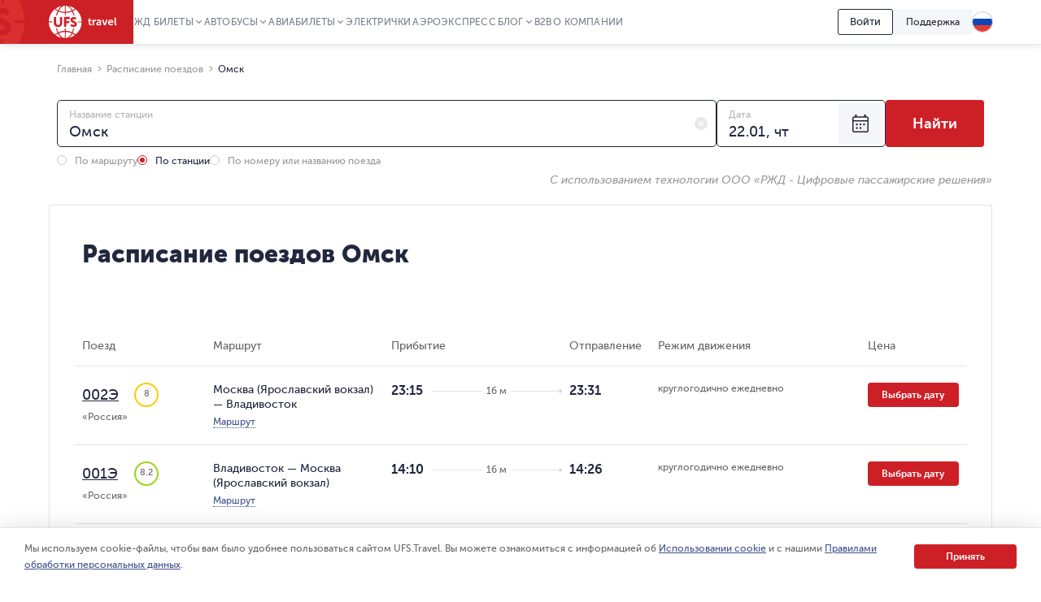

--- FILE ---
content_type: text/html; charset=utf-8
request_url: https://www.ufs-online.ru/raspisanie-poezdov/omsk
body_size: 41864
content:


<!DOCTYPE html>
<html lang="ru">
<head>
	
		<title>Расписание поездов на станции Омск цены на билеты ЖД, время отправления и прибытия поездов | UFS Travel</title>
		<meta name="description" content="Расписание отправления и прибытия поездов на станции Омск на 2026 год. Время отправления поездов дальнего следования ЖД, режим движения на весь год. Отзывы о поездах на станции Омск." />
			<link rel="alternate" hreflang="ru" href="https://www.ufs-online.ru/raspisanie-poezdov/omsk" />
		<link rel="alternate" hreflang="en-us" href="https://www.ufs-online.ru/en/raspisanie-poezdov/omsk" />
		<link rel="alternate" hreflang="de-de" href="https://www.ufs-online.ru/de/raspisanie-poezdov/omsk" />
		<link rel="alternate" hreflang="zh-Hant" href="https://www.ufs-online.ru/zh/raspisanie-poezdov/omsk" />

	<link rel="canonical" href="https://www.ufs-online.ru/raspisanie-poezdov/omsk" />

	<meta charset="utf-8">
	<meta name="viewport" content="width=device-width, initial-scale=1.0, maximum-scale=1.0, user-scalable=no">
	<meta name="apple-itunes-app" content="app-id=593023156, affiliate-data=myAffiliateData, app-argument=https://app.appsflyer.com/id593023156?pid=Cross%20Sale&c=SiteToiOSApp&af_channel=Site&is_retargeting=true&af_dp=rzdticketapp%3A%2F%2Fe-ticket%2Fdestinationselect&utm_source=ufs&utm_medium=site&utm_campaign=SiteToiOSApp" />
	<meta http-equiv="X-UA-Compatible" content="IE=edge" />
	<!-- Start SmartBanner configuration -->
	<meta name="smartbanner:title" content="ЖД Билеты">
	<meta name="smartbanner:author" content="UFS Ltd.">
	<meta name="smartbanner:price" content="Бесплатно">
	<meta name="smartbanner:price-suffix-windows" content=" - В Microsoft Store" />
	<meta name="smartbanner:price-suffix-google" content=" - В Google Play">
	<meta name="smartbanner:icon-windows" content="/img/rzhd-logo-app.png" />
	<meta name="smartbanner:icon-google" content="/img/rzhd-logo-app.png">
	<meta name="smartbanner:button" content="Смотреть">
	<meta name="smartbanner:button-url-google" content="https://app.appsflyer.com/com.ufs.mticketing?pid=Cross%20Sale&c=SiteToAndrApp&af_channel=Site&is_retargeting=true&af_dp=rzdticketapp%3A%2F%2Fe-ticket%2Fdestinationselect&utm_source=ufs&utm_medium=site&utm_campaign=SiteToAndrApp">
	<meta name="smartbanner:button-url-windows" content="//www.microsoft.com/ru-ru/store/p/ЖД-Билеты/9nblggh6bn1g" />
	<meta name="smartbanner:enabled-platforms" content="windows,android" />
	<!-- End SmartBanner configuration -->
	<!-- Start Favicon Configuration -->
	<link rel="icon" href="/img/favicons/favicon.png" type="image/x-icon">
	<link rel="shortcut icon" href="/img/favicons/favicon.png" type="image/x-icon">
	<link rel="apple-touch-icon" href="/img/favicons/76x76.png" sizes="76x76">
	<link rel="apple-touch-icon" href="/img/favicons/120x120.png" sizes="120x120">
	<link rel="apple-touch-icon" href="/img/favicons/152x152.png" sizes="152x152">
	<link rel="apple-touch-icon" href="/img/favicons/180x180.png" sizes="180x180">
	<!-- End Favicon Configuration -->
	<link rel="manifest" href="https://static.ufs-online.ru/cms/manifest.json" />

	

	<!-- Start preload css fonts -->
<link rel="preload" href="https://static.ufs-online.ru/fonts/museosanscyrl_500-webfont.woff2" as="font" type="font/woff2" crossorigin="anonymous" />
<link rel="preload" href="https://static.ufs-online.ru/fonts/museosanscyrl_700-webfont.woff2" as="font" type="font/woff2" crossorigin="anonymous" />
<link rel="preload" href="https://static.ufs-online.ru/fonts/museosanscyrl_300-webfont.woff2" as="font" type="font/woff2" crossorigin="anonymous" />
<link rel="preload" href="https://static.ufs-online.ru/fonts/museosanscyrl_900-webfont.woff2" as="font" type="font/woff2" crossorigin="anonymous" />
<link rel="preload" href="https://static.ufs-online.ru/fonts/rubl-webfont.woff2" as="font" type="font/woff2" crossorigin="anonymous" />
<!-- End preload css fonts -->

	<link href="https://assets.ufs-online.ru/202512181825/railway-schedule-app.css" type="text/css" rel="stylesheet"/>
		<link href="https://assets.ufs-online.ru/202512261301/cms.css" type="text/css" rel="stylesheet" />

	
	
	

	<link href="https://assets.ufs-online.ru/202511121645/railway-ratings-app.css" type="text/css" rel="stylesheet" />




	
</head>
<body>
	<div class="layout">




<div class="banner-app js-mobile-app-link-for-android" style="display: none;">
	<div class="banner-app__wrap">
		<span class="banner-app__close js-mobile-app-link-close-for-android"></span>
		<div class="banner-app__inner">
			<div class="banner-app__logo">
				<a
					href="https://redirect.appmetrica.yandex.com/serve/173366529117683674"
				   class="banner-app__link js-mobile-app-android-link"
				   target="_blank"
				   rel="noopener noreferrer">
					<img src="https://www.ufs-online.ru/media/6569635/ic-railway.png" alt="" width="68" height="68">
				</a>
			</div>
			<div class="banner-app__info">
				<div class="banner-app__title">
					<a href="https://redirect.appmetrica.yandex.com/serve/173366529117683674" class="banner-app__link js-mobile-app-android-link" target="_blank" rel="noopener noreferrer">
						ЖД Билеты
					</a>
				</div>
				<div class="banner-app__desc">
					<a href="https://redirect.appmetrica.yandex.com/serve/173366529117683674" class="banner-app__link js-mobile-app-android-link" target="_blank" rel="noopener noreferrer">
						В мобильном приложении выгоднее!
					</a>
				</div>
				<div class="banner-app__button">
					<a href="https://redirect.appmetrica.yandex.com/serve/173366529117683674" class="banner-app__link js-mobile-app-android-link" target="_blank" rel="noopener noreferrer">
						<span class="banner-app__icon banner-app__icon_google-play"></span>
					</a>
				</div>
			</div>
		</div>
	</div>
</div>
<div class="banner-app js-mobile-app-link-for-ios" style="display: none;">
	<div class="banner-app__wrap">
		<span class="banner-app__close js-mobile-app-link-close-for-ios"></span>
		<div class="banner-app__inner">
			<div class="banner-app__logo">
				<a
					href="https://blog.ufs-online.ru/news/nashi-prilozheniya-vremenno-nedostupny-dlya-skachivaniya-v-app-store"
				   class="banner-app__link js-mobile-app-ios-link"
				   target="_blank"
				   rel="noopener noreferrer">
					<img src="https://www.ufs-online.ru/media/6569635/ic-railway.png" alt="" width="68" height="68">
				</a>
			</div>
			<div class="banner-app__info">
				<div class="banner-app__title">
					<a href="https://blog.ufs-online.ru/news/nashi-prilozheniya-vremenno-nedostupny-dlya-skachivaniya-v-app-store" class="banner-app__link js-mobile-app-ios-link" target="_blank" rel="noopener noreferrer">
						ЖД Билеты
					</a>
				</div>
				<div class="banner-app__desc">
					<a href="https://blog.ufs-online.ru/news/nashi-prilozheniya-vremenno-nedostupny-dlya-skachivaniya-v-app-store" class="banner-app__link js-mobile-app-ios-link" target="_blank" rel="noopener noreferrer">
						В мобильном приложении выгоднее!
					</a>
				</div>
				<div class="banner-app__button">
					<a href="https://blog.ufs-online.ru/news/nashi-prilozheniya-vremenno-nedostupny-dlya-skachivaniya-v-app-store" class="banner-app__link js-mobile-app-ios-link" target="_blank" rel="noopener noreferrer">
						<span class="banner-app__icon banner-app__icon_app-store"></span>
					</a>
				</div>
			</div>
		</div>
	</div>
</div>

<script>
	document.addEventListener("DOMContentLoaded", function () {
		ufsBusiness.removeSmartbanner();

		MobileAppLinkBannerModule.initialize({"bannerType":0,"urlPath":"/raspisanie-poezdov/omsk"});
	});

</script>
		

		<div class="ufs-header">
			<div class="ufs-header__container">
				<div class="ufs-header__holder">
					

<div class="ufs-header__logo">
	<a href="/" class="ufs-header__image">
		<svg width="84" height="40" viewBox="0 0 84 40" fill="none" xmlns="http://www.w3.org/2000/svg"><path d="M28.0658 33.9762C25.8986 33.0114 23.3681 32.409 20.8386 32.409V40C23.4885 39.759 25.8976 37.7099 27.8249 34.3376C27.9463 34.2161 27.9463 34.0957 28.0658 33.9752V33.9762ZM11.3228 34.4571C10.3259 35.0049 9.36071 35.6086 8.43188 36.2652C10.4796 37.8314 12.8887 38.9157 15.4182 39.5181C13.9727 38.4348 12.6477 36.8676 11.4432 34.8195C11.4432 34.6981 11.3228 34.5776 11.3228 34.4571V34.4571Z" fill="white"></path><path d="M40.3529 20.6024H36.137C35.8961 20.1205 35.7746 19.7591 35.4143 19.3976H40.3529C40.2324 13.3738 37.3415 8.0729 33.0042 4.45863C32.0174 5.31773 30.9244 6.04655 29.752 6.62719C30.4747 8.19338 31.078 10.0005 31.5598 11.9281C31.1974 11.9281 30.837 11.8077 30.4757 11.8077H30.2348C29.753 10.121 29.2712 8.5548 28.5484 7.10909C26.1394 8.19236 23.4894 8.79474 20.8394 8.91623V12.0486H19.6349V8.91623C16.8645 8.79576 14.2145 8.19338 11.9249 7.10909C11.2032 8.5548 10.7203 10.2415 10.2395 11.9281H8.91455C9.37104 10.0756 9.97524 8.26267 10.7214 6.50672C9.51682 5.90434 8.43274 5.18047 7.34866 4.33815C3.01133 7.95242 0.240907 13.2534 0 19.2772H4.21586V20.4819H0C0.120453 26.5057 3.01133 31.8066 7.34765 35.4219C8.43072 34.5776 9.5148 33.8557 10.7203 33.2534C9.87717 31.5667 9.2749 29.6391 8.79309 27.591C9.2749 27.7115 9.63626 27.832 10.1181 27.9524C10.4794 29.6391 11.0817 31.2053 11.8044 32.652C14.2135 31.5677 16.8635 30.9653 19.5134 30.8438V27.7115H20.718V30.8438C23.4884 30.9653 26.1384 31.5667 28.428 32.652C29.1497 31.2053 29.6325 29.6401 29.9939 27.9524H30.2338C30.5951 27.9524 30.9565 27.9524 31.3178 27.8319C30.8615 29.6457 30.2572 31.419 29.511 33.1339C30.7156 33.7353 31.7997 34.4591 32.8837 35.3015C35.1621 33.5786 37.0186 31.3599 38.3126 28.8132C39.6067 26.2665 40.3044 23.4587 40.3529 20.6024V20.6024ZM16.5021 21.0843C16.5021 22.771 16.0203 24.0962 15.0567 24.9395C14.093 25.7839 13.009 26.2658 11.5645 26.2658C9.99762 26.2658 8.67263 25.7839 7.708 24.9395C6.74538 23.9757 6.26357 22.771 6.26357 20.9638V14.0967H9.03399V20.4819C9.03399 22.6505 9.87717 23.7358 11.5645 23.7358C13.1294 23.7358 13.7307 22.6515 13.7307 20.6034V14.0977H16.5021V21.0843ZM25.6576 16.5052H21.4417V19.0362H25.1757V21.5642H21.4407V25.9023H18.6703V13.8547H25.6565L25.6576 16.5042V16.5052ZM33.3666 25.1805C32.6438 25.9033 31.5598 26.1443 30.4757 26.1443C29.6315 26.1443 28.7893 26.0238 28.0666 25.6624C27.2224 25.3009 26.7406 24.819 26.5007 24.2167L28.0656 22.4095C28.6679 23.2529 29.752 23.7348 30.5961 23.7348C31.3178 23.7348 31.6792 23.3733 31.6792 22.771C31.6792 22.1686 30.836 21.6867 29.8724 21.2048C28.427 20.6024 26.6202 19.6386 26.6202 17.3495C26.6202 16.3847 26.9815 15.5414 27.7032 14.94C28.426 14.2172 29.3896 13.9752 30.4747 13.9752C32.0406 13.9752 33.1246 14.4571 33.9678 15.3015L32.5224 17.3495C31.9201 16.7472 31.5588 16.5052 30.7156 16.5052C29.9929 16.5052 29.511 16.8676 29.511 17.3495C29.511 19.2772 34.5701 18.9147 34.5701 22.771C34.5711 23.7348 34.0893 24.5781 33.3656 25.1805H33.3666Z" fill="white"></path><path d="M12.6477 34.2162C14.575 37.5895 17.1045 39.6376 19.634 39.8785V32.2885C17.1045 32.409 14.6954 32.8909 12.4068 33.8547C12.5283 34.0957 12.5283 34.2162 12.6477 34.2162V34.2162ZM29.1518 34.4571C29.0304 34.5786 29.0304 34.6981 28.9099 34.8195C27.8268 36.8676 26.3804 38.4338 24.935 39.5181C27.4655 38.9157 29.8745 37.711 31.9212 36.2653C31.1985 35.6619 30.2349 35.0605 29.1508 34.4571H29.1518ZM29.1518 5.54189C30.1674 5.0275 31.1346 4.42268 32.0417 3.73475C29.994 2.16857 27.5849 1.08327 25.0554 0.480891C26.5008 1.56517 27.8268 3.13136 29.0304 5.18046C29.0304 5.18046 29.1518 5.30195 29.1518 5.54189V5.54189ZM20.8395 0V7.58998C23.3691 7.4695 25.7781 6.9876 28.0667 6.02379C28.0667 5.90332 27.9463 5.78284 27.9463 5.66236C26.018 2.28803 23.4885 0.240952 20.8395 0ZM12.4068 6.02379C14.575 6.9876 17.1055 7.58998 19.634 7.58998V0C16.985 0.240952 14.576 2.28904 12.6497 5.66236C12.5283 5.78385 12.5283 5.90332 12.4078 6.02379H12.4068ZM11.3227 5.54189C11.4442 5.42141 11.4442 5.30094 11.5636 5.18046C12.6477 3.13237 14.0942 1.56619 15.5386 0.480891C12.8886 1.08327 10.4796 2.16755 8.43286 3.61326C9.27502 4.33713 10.2386 4.93951 11.3227 5.54189V5.54189Z" fill="white"></path><path d="M49.0266 18.7952H48.1814V17.469H49.145V15.5414H50.8314V17.469H52.3973V18.7952H50.8334V21.4457C50.8334 22.529 51.6766 22.7709 52.1594 22.7709H52.5208V24.2166H52.0389C51.0753 24.2166 49.147 23.9757 49.147 21.6856L49.0276 18.7952H49.0266ZM53.7233 17.229H55.4096V18.9147C55.771 17.9509 56.4937 17.1076 57.5778 17.1076H57.9391V18.7942H57.5778C56.1323 18.7942 55.5301 19.999 55.5301 21.3242V24.2156H53.8437L53.7233 17.229V17.229ZM62.3969 19.759H62.6378V19.6376C62.6378 18.7952 62.0355 18.4338 61.3118 18.4338C60.5901 18.4338 59.9868 18.6748 59.3846 19.0362L58.7823 17.8314C59.3846 17.3495 60.4686 16.9881 61.4323 16.9881C63.2401 16.9881 64.3242 17.9519 64.3242 19.759V24.2177H62.7573V23.1324C62.3949 23.8552 61.5527 24.3371 60.5891 24.3371C59.3846 24.3371 58.2995 23.4928 58.2995 22.289C58.4209 20.2409 60.83 19.758 62.3959 19.758L62.3969 19.759ZM61.1924 23.0119C62.156 23.0119 62.7583 22.0481 62.7583 21.2048V20.9628H62.5174C61.6742 20.9628 60.2287 21.0843 60.2287 22.0471C60.1073 22.4095 60.4697 23.0119 61.1924 23.0119V23.0119ZM65.2878 17.229H67.0956L68.541 21.4457C68.6615 21.8071 68.7809 22.53 68.7809 22.53C68.7809 22.53 68.9024 21.9276 69.0218 21.4467L70.4673 17.229H72.2741L69.865 24.0962H67.8183L65.2878 17.229V17.229ZM76.25 17.1086C78.1773 17.1086 79.2614 18.5543 79.2614 20.3614V20.9638H74.5627C74.6831 22.1686 75.5263 22.7709 76.6104 22.7709C77.3331 22.7709 78.0558 22.4095 78.5376 22.0491L79.2604 23.2539C78.5376 23.8552 77.4536 24.2177 76.4899 24.2177C74.2003 24.2177 72.7549 22.531 72.7549 20.6034C72.7559 18.5543 74.2023 17.1086 76.25 17.1086ZM77.575 19.759C77.575 18.7952 76.9728 18.3133 76.249 18.3133C75.4059 18.3133 74.8036 18.9147 74.5637 19.759H77.575V19.759ZM80.7068 14.6991H82.3922V21.8061C82.3922 22.529 82.6331 22.7709 83.1149 22.7709H83.3558V24.2166H82.874C81.9103 24.2166 80.8263 23.9757 80.8263 22.0481L80.7068 14.698V14.6991Z" fill="white"></path></svg>
	</a>
</div>
					


<div class="ufs-header__nav">
	<nav class="ufs-nav">
		<ul class="ufs-nav__list">



	<li class="ufs-nav__item ufs-nav__item_hassubmenu">
		<a class="ufs-nav__link">ЖД Билеты</a>
		<div class="ufs-nav__submenu">
			<ul class="ufs-submenu">
				<li class="ufs-submenu__item">



<li class="ufs-submenu__item">
	<a href="https://www.ufs-online.ru" class="ufs-submenu__link">Купить ЖД билет</a>
</li>


<li class="ufs-submenu__item">
	<a href="https://www.ufs-online.ru/raspisanie-poezdov" class="ufs-submenu__link">Расписание поездов</a>
</li>


<li class="ufs-submenu__item">
	<a href="https://www.ufs-online.ru/kupit-zhd-bilety" class="ufs-submenu__link">Популярные жд направления</a>
</li>


<li class="ufs-submenu__item">
	<a href="https://www.ufs-online.ru/passazhiru" class="ufs-submenu__link">Пассажиру</a>
</li>


<li class="ufs-submenu__item">
	<a href="https://www.ufs-online.ru/vokzaly" class="ufs-submenu__link">Вокзалы</a>
</li>


<li class="ufs-submenu__item">
	<a href="https://www.ufs-online.ru/firmennye-poezda" class="ufs-submenu__link">Фирменные поезда</a>
</li>


<li class="ufs-submenu__item">
	<a href="https://www.ufs-online.ru/akcii" class="ufs-submenu__link">Скидки и акции</a>
</li>


<li class="ufs-submenu__item">
	<a href="https://www.ufs-online.ru/help" class="ufs-submenu__link">Помощь по жд путешествиям</a>
</li>


<li class="ufs-submenu__item">
	<a href="https://www.ufs-online.ru/kupit-zhd-bilety/microcabinet/login" class="ufs-submenu__link">Мой заказ</a>
</li>				</li>
			</ul>
		</div>
	</li>



	<li class="ufs-nav__item ufs-nav__item_hassubmenu">
		<a class="ufs-nav__link">Автобусы</a>
		<div class="ufs-nav__submenu">
			<ul class="ufs-submenu">
				<li class="ufs-submenu__item">



<li class="ufs-submenu__item">
	<a href="https://bus.ufs-online.ru" class="ufs-submenu__link">Купить билет на автобус</a>
</li>


<li class="ufs-submenu__item">
	<a href="https://bus.ufs-online.ru/raspisanie-avtobusov" class="ufs-submenu__link">Расписание автобусов</a>
</li>


<li class="ufs-submenu__item">
	<a href="https://bus.ufs-online.ru/akcii" class="ufs-submenu__link">Скидки и акции</a>
</li>


<li class="ufs-submenu__item">
	<a href="https://bus.ufs-online.ru/help/faq" class="ufs-submenu__link">Помощь по автобусным поездкам</a>
</li>


<li class="ufs-submenu__item">
	<a href="https://bus.ufs-online.ru/microcabinet/login" class="ufs-submenu__link">Мой заказ</a>
</li>				</li>
			</ul>
		</div>
	</li>



	<li class="ufs-nav__item ufs-nav__item_hassubmenu">
		<a class="ufs-nav__link">Авиабилеты</a>
		<div class="ufs-nav__submenu">
			<ul class="ufs-submenu">
				<li class="ufs-submenu__item">



<li class="ufs-submenu__item">
	<a href="https://avia.ufs-online.ru" class="ufs-submenu__link">Купить авиабилет</a>
</li>


<li class="ufs-submenu__item">
	<a href="https://avia.ufs-online.ru/akcii" class="ufs-submenu__link">Скидки и акции</a>
</li>


<li class="ufs-submenu__item">
	<a href="https://avia.ufs-online.ru/kupit-aviabilety" class="ufs-submenu__link">Популярные авианаправления</a>
</li>


<li class="ufs-submenu__item">
	<a href="https://avia.ufs-online.ru/aviakompanii" class="ufs-submenu__link">Авиакомпании</a>
</li>


<li class="ufs-submenu__item">
	<a href="https://avia.ufs-online.ru/help/bronirovanie" class="ufs-submenu__link">Помощь по авиаперелетам</a>
</li>


<li class="ufs-submenu__item">
	<a href="https://avia.ufs-online.ru/microcabinet/login" class="ufs-submenu__link">Мой заказ</a>
</li>				</li>
			</ul>
		</div>
	</li>



	<li class="ufs-nav__item">
		<a href="https://www.ufs-online.ru/raspisanie-elektrichek" class="ufs-nav__link">Электрички</a>
	</li>



	<li class="ufs-nav__item">
		<a href="https://aeroexpress.ufs-online.ru" class="ufs-nav__link">Аэроэкспресс</a>
	</li>



	<li class="ufs-nav__item ufs-nav__item_hassubmenu">
		<a class="ufs-nav__link">Блог</a>
		<div class="ufs-nav__submenu">
			<ul class="ufs-submenu">
				<li class="ufs-submenu__item">



<li class="ufs-submenu__item">
	<a href="https://blog.ufs-online.ru/news" class="ufs-submenu__link">Новости</a>
</li>


<li class="ufs-submenu__item">
	<a href="https://blog.ufs-online.ru/recommendations" class="ufs-submenu__link">Статьи</a>
</li>


<li class="ufs-submenu__item">
	<a href="https://blog.ufs-online.ru/guides" class="ufs-submenu__link">Путеводители</a>
</li>				</li>
			</ul>
		</div>
	</li>



	<li class="ufs-nav__item">
		<a href="https://www.ufs-partner.ru" class="ufs-nav__link">B2B</a>
	</li>



	<li class="ufs-nav__item">
		<a href="https://www.ufs-online.ru/o-kompanii" class="ufs-nav__link">О компании</a>
	</li>
		</ul>
	</nav>
</div>
					<div class="ufs-header__hamburger js_header-mobile-menu-button"></div>
				</div>
				<div class="ufs-header__aside">



<div class="ufs-auth-btn js_profile-block-auth-block" >
	<span class="ufs-auth-btn__btn ufs-auth-btn__btn_unlogged js_profile-block-auth-button">
		<span class="ufs-auth-btn__text">
			Войти
		</span>
	</span>
</div>
<div class="ufs-auth-btn js_profile-block-user-block" style="display: none;">
	<span class="ufs-auth-btn__btn ufs-auth-btn__btn_logged js-auth-switcher" >
		<span class="ufs-auth-btn__text js_profile-block-username">
			<span class="ufs-auth-btn__account">Учетная запись</span>
			<span class="ufs-auth-btn__name"></span>
		</span>
	</span>
	<div class="ufs-dropdown ufs-dropdown_mobile js-auth-dropdown">
		<noindex>
			<div class="ufs-mob-menu js_profile-block-mobile">
				<span class="ufs-mob-menu__close js_profile-block-mobile-close-button"></span>

				<div class="personal-nav">
					<div class="personal-nav__content">
						<div class="personal-nav__header">
							<div class="personal-nav__backward js-personal-nav-backward"></div>
							<div class="personal-nav__title" data-header="Личный кабинет">Личный кабинет</div>
						</div>

						<ul class="personal-nav__list">
							<li class="personal-nav__item">
								<div data-title="Заказы"
									 class="personal-nav__link personal-nav__link_railway personal-nav__link_hassub js-personal-nav-title"
									 >
									Заказы
								</div>
								<div class="personal-nav__wrap">
									<ul class="personal-nav__sub-list">
										<li class="personal-nav__sub-item">
											<a href="/profile/orders" class="personal-nav__sub-link">ЖД</a>
										</li>
										<li class="personal-nav__sub-item">
											<a href="/profile/orders/avia" class="personal-nav__sub-link">Авиация</a>
										</li>
										<li class="personal-nav__sub-item">
											<a href="/aeroexpress/microcabinet/login" class="personal-nav__sub-link">Аэроэкспресс</a>
										</li>
										<li class="personal-nav__sub-item">
											<a href="/bus/microcabinet/login" class="personal-nav__sub-link">Автобусы</a>
										</li>
									</ul>
								</div>
							</li>
								<li class="personal-nav__item">
									<a href="/profile/preorders"
									   
									   class="personal-nav__link">
										Предзаказы
									</a>
								</li>
															<li class="personal-nav__item">
									<a href="/profile/trips"
									   
									   class="personal-nav__link"
									   >
										Отзывы
									</a>
								</li>
															<li class="personal-nav__item">
									<a href="/profile/lucky"
									   
									   class="personal-nav__link">
										Подписки
									</a>
								</li>
															<li class="personal-nav__item">
									<a 
									   href="/profile/favorite-routes"
									   class="personal-nav__link">
										Любимые маршруты
									</a>
								</li>
															<li class="personal-nav__item">
									<a href="/profile/favorite-trains"
									   
									   class="personal-nav__link">
										Избранные поезда
									</a>
								</li>
							<li class="personal-nav__item">
								<a href="/profile/passengers"
								   
								   class="personal-nav__link">
									Пассажиры
								</a>
							</li>
								<li class="personal-nav__item">
									<a href="/profile/promocodes"
									   
									   
									   class="personal-nav__link">
										Промокоды
									</a>
								</li>
							<li class="personal-nav__item">
								<a href="/profile/info"
								   
								   class="personal-nav__link">
									Профиль
								</a>
							</li>
							<li class="personal-nav__item">
								<a class="personal-nav__link personal-nav__link_exit js_profile-block-mobile-logout-button">
									Выйти
								</a>
							</li>
						</ul>
					</div>
				</div>
			</div>

			<ul class="ufs-dropdown-list">
				<li class="ufs-dropdown-list__item">
					<a  href="/profile/orders" class="ufs-dropdown-list__wrap">
						<span class="ufs-dropdown-list__value" >
							Заказы
						</span>
					</a>
				</li>
					<li class="ufs-dropdown-list__item">
						<a  href="/profile/preorders" class="ufs-dropdown-list__wrap">
							<span class="ufs-dropdown-list__value">
								Предзаказы
							</span>
						</a>
					</li>
									<li class="ufs-dropdown-list__item">
						<a  href="/profile/trips" class="ufs-dropdown-list__wrap">
							<span class="ufs-dropdown-list__value js-profile-element-rating" >
								Отзывы
							</span>
						</a>
					</li>
									<li class="ufs-dropdown-list__item">
						<a  href="/profile/lucky" class="ufs-dropdown-list__wrap">
							<span class="ufs-dropdown-list__value">
								Подписки
							</span>
						</a>
					</li>
									<li class="ufs-dropdown-list__item">
						<a  href="/profile/favorite-routes" class="ufs-dropdown-list__wrap">
							<span class="ufs-dropdown-list__value">
								Любимые маршруты
							</span>
						</a>
					</li>
									<li class="ufs-dropdown-list__item">
						<a  href="/profile/favorite-trains" class="ufs-dropdown-list__wrap">
							<span class="ufs-dropdown-list__value">
								Избранные поезда
							</span>
						</a>
					</li>
				<li class="ufs-dropdown-list__item">
					<a  href="/profile/passengers" class="ufs-dropdown-list__wrap">
						<span class="ufs-dropdown-list__value">
							Пассажиры
						</span>
					</a>
				</li>
					<li class="ufs-dropdown-list__item">
						<a  href="/profile/promocodes" class="ufs-dropdown-list__wrap">
							<span class="ufs-dropdown-list__value js-profile-element-promocode" >
								Промокоды
							</span>
						</a>
					</li>
				<li class="ufs-dropdown-list__item">
					<a  href="/profile/info" class="ufs-dropdown-list__wrap">
						<span class="ufs-dropdown-list__value">
							Профиль
						</span>
					</a>
				</li>
				<li class="ufs-dropdown-list__item">
					<a class="ufs-dropdown-list__wrap js_profile-block-logout-button">
						<span class="ufs-dropdown-list__value">
							Выйти
						</span>
					</a>
				</li>
			</ul>
		</noindex>
	</div>
</div>
<script>
	document.addEventListener("DOMContentLoaded", function () {
		ProfileBlockModule.initialize("https://api.ufs-online.ru/api/v1");
	});
</script>					


	<div class="ufs-support-btn">
		<a href="https://www.ufs-online.ru/feedback" class="ufs-support-btn__link">Поддержка</a>
	</div>

					

<div class="ufs-lang">
	<div class="ufs-lang__inner"> 
		<div class="ufs-lang__choice js_language-block-switcher-open-button">
			<span class="ufs-lang__icon ufs-lang__icon_ru"></span>
		</div>
		<div class="ufs-dropdown js_language-block-switcher">
			<noindex>
			<ul class="ufs-dropdown-list">
					<li class="ufs-dropdown-list__item selected">
						<a href="" class="ufs-dropdown-list__wrap" onclick="return switchLanguage('ru', 'ru')">
							<span class="ufs-dropdown-list__value">RU</span>
							<span class="ufs-dropdown-list__flag">
								<span class="ufs-dropdown-list__icon ufs-dropdown-list__icon_ru"></span>
							</span>
						</a>
					</li>
					<li class="ufs-dropdown-list__item ">
						<a href="/en/raspisanie-poezdov/omsk" class="ufs-dropdown-list__wrap" onclick="return switchLanguage('ru', 'en')">
							<span class="ufs-dropdown-list__value">EN</span>
							<span class="ufs-dropdown-list__flag">
								<span class="ufs-dropdown-list__icon ufs-dropdown-list__icon_en"></span>
							</span>
						</a>
					</li>
					<li class="ufs-dropdown-list__item ">
						<a href="/de/raspisanie-poezdov/omsk" class="ufs-dropdown-list__wrap" onclick="return switchLanguage('ru', 'de')">
							<span class="ufs-dropdown-list__value">DE</span>
							<span class="ufs-dropdown-list__flag">
								<span class="ufs-dropdown-list__icon ufs-dropdown-list__icon_de"></span>
							</span>
						</a>
					</li>
					<li class="ufs-dropdown-list__item ">
						<a href="/zh/raspisanie-poezdov/omsk" class="ufs-dropdown-list__wrap" onclick="return switchLanguage('ru', 'zh')">
							<span class="ufs-dropdown-list__value">ZH</span>
							<span class="ufs-dropdown-list__flag">
								<span class="ufs-dropdown-list__icon ufs-dropdown-list__icon_zh"></span>
							</span>
						</a>
					</li>
			</ul>
			</noindex>
		</div>
	</div>
</div>
<script>
	function switchLanguage(fromLanguage, toLanguage) {
		// Переключение с русского на любой
		if (fromLanguage === "ru") {
			var url = window.location.protocol + "//" + window.location.host;

			var pathAndQuery = window.location.pathname + window.location.search;
			if (toLanguage === "ru") {
				url += pathAndQuery;
			} else {
				url += "/" + toLanguage + pathAndQuery;
			}

			window.location.href = LanguageSwitcherModule.trimTrailingSlash(url);

			return false;
		}

		// Переключение с любого на русский
		if (toLanguage === "ru") {
			var url = window.location.protocol + "//" + window.location.host;
			var pathAndQuery = window.location.pathname + window.location.search;

			if (fromLanguage === "ru") {
				url += pathAndQuery;
			} else {
				url += pathAndQuery.replace("/" + fromLanguage, "");
			}
			
			window.location.href = LanguageSwitcherModule.trimTrailingSlash(url);

			return false;
		}	

		// Переключение с любого (кроме русского) на любой (кроме русского)
		var url = window.location.protocol + "//" + window.location.host;
		var pathAndQuery = window.location.pathname.replace("/" + fromLanguage, "/" + toLanguage) + window.location.search;
		url += pathAndQuery;
		window.location.href = LanguageSwitcherModule.trimTrailingSlash(url);

		return false;
	}

	document.addEventListener("DOMContentLoaded", function () {
		LanguageSwitcherModule.initialize();
	});
</script>
				</div>
			</div>
			


<div class="header__mobile-menu">
	<div class="header__mobile-menu-wrap">
		<nav role="navigation" class="mobile-nav">
			<div class="mobile-nav__content">
				<div class="mobile-nav__header">
					<div class="mobile-nav__backward js-mobile-nav-backward"></div>
					<div class="mobile-nav__title" data-header="Путешествуйте с нами!">Путешествуйте с нами!</div>
					<div class="mobile-nav__slogan">Путешествие начинается с билета 🥰 🚂</div>
					<div class="mobile-nav__close js_header-mobile-menu-button"></div>
				</div>
				<ul role="menu" class="mobile-nav__list">



<li class="mobile-nav__item">
		<div data-title="ЖД Билеты" data-section="Купить ЖД билет" class="mobile-nav__link js-mobile-nav-title js-mobile-nav-title-with-subitems mobile-nav__link_railway mobile-nav__link_hassub">
			ЖД Билеты
			<span class="mobile-nav__icon"></span>
			<span class="mobile-nav__arrow"></span>
		</div>
		<div class="mobile-nav__wrap">
			<ul class="mobile-nav__sub-list">



<li class="mobile-nav__sub-item">
	<a href="https://www.ufs-online.ru" class="mobile-nav__sub-link js-mobile-nav-sub-link">Купить ЖД билет</a>
</li>


<li class="mobile-nav__sub-item">
	<a href="https://www.ufs-online.ru/raspisanie-poezdov" class="mobile-nav__sub-link js-mobile-nav-sub-link">Расписание поездов</a>
</li>


<li class="mobile-nav__sub-item">
	<a href="https://www.ufs-online.ru/kupit-zhd-bilety" class="mobile-nav__sub-link js-mobile-nav-sub-link">Популярные жд направления</a>
</li>


<li class="mobile-nav__sub-item">
	<a href="https://www.ufs-online.ru/passazhiru" class="mobile-nav__sub-link js-mobile-nav-sub-link">Пассажиру</a>
</li>


<li class="mobile-nav__sub-item">
	<a href="https://www.ufs-online.ru/vokzaly" class="mobile-nav__sub-link js-mobile-nav-sub-link">Вокзалы</a>
</li>


<li class="mobile-nav__sub-item">
	<a href="https://www.ufs-online.ru/firmennye-poezda" class="mobile-nav__sub-link js-mobile-nav-sub-link">Фирменные поезда</a>
</li>


<li class="mobile-nav__sub-item">
	<a href="https://www.ufs-online.ru/akcii" class="mobile-nav__sub-link js-mobile-nav-sub-link">Скидки и акции</a>
</li>


<li class="mobile-nav__sub-item">
	<a href="https://www.ufs-online.ru/help" class="mobile-nav__sub-link js-mobile-nav-sub-link">Помощь по жд путешествиям</a>
</li>


<li class="mobile-nav__sub-item">
	<a href="https://www.ufs-online.ru/kupit-zhd-bilety/microcabinet/login" class="mobile-nav__sub-link js-mobile-nav-sub-link">Мой заказ</a>
</li>			</ul>
		</div>
	</li>



<li class="mobile-nav__item">
		<div data-title="Автобусы" data-section="Купить билет на автобус" class="mobile-nav__link js-mobile-nav-title js-mobile-nav-title-with-subitems mobile-nav__link_bus mobile-nav__link_hassub">
			Автобусы
			<span class="mobile-nav__icon"></span>
			<span class="mobile-nav__arrow"></span>
		</div>
		<div class="mobile-nav__wrap">
			<ul class="mobile-nav__sub-list">



<li class="mobile-nav__sub-item">
	<a href="https://bus.ufs-online.ru" class="mobile-nav__sub-link js-mobile-nav-sub-link">Купить билет на автобус</a>
</li>


<li class="mobile-nav__sub-item">
	<a href="https://bus.ufs-online.ru/raspisanie-avtobusov" class="mobile-nav__sub-link js-mobile-nav-sub-link">Расписание автобусов</a>
</li>


<li class="mobile-nav__sub-item">
	<a href="https://bus.ufs-online.ru/akcii" class="mobile-nav__sub-link js-mobile-nav-sub-link">Скидки и акции</a>
</li>


<li class="mobile-nav__sub-item">
	<a href="https://bus.ufs-online.ru/help/faq" class="mobile-nav__sub-link js-mobile-nav-sub-link">Помощь по автобусным поездкам</a>
</li>


<li class="mobile-nav__sub-item">
	<a href="https://bus.ufs-online.ru/microcabinet/login" class="mobile-nav__sub-link js-mobile-nav-sub-link">Мой заказ</a>
</li>			</ul>
		</div>
	</li>



<li class="mobile-nav__item">
		<div data-title="Авиабилеты" data-section="Купить авиабилет" class="mobile-nav__link js-mobile-nav-title js-mobile-nav-title-with-subitems mobile-nav__link_avia mobile-nav__link_hassub">
			Авиабилеты
			<span class="mobile-nav__icon"></span>
			<span class="mobile-nav__arrow"></span>
		</div>
		<div class="mobile-nav__wrap">
			<ul class="mobile-nav__sub-list">



<li class="mobile-nav__sub-item">
	<a href="https://avia.ufs-online.ru" class="mobile-nav__sub-link js-mobile-nav-sub-link">Купить авиабилет</a>
</li>


<li class="mobile-nav__sub-item">
	<a href="https://avia.ufs-online.ru/akcii" class="mobile-nav__sub-link js-mobile-nav-sub-link">Скидки и акции</a>
</li>


<li class="mobile-nav__sub-item">
	<a href="https://avia.ufs-online.ru/kupit-aviabilety" class="mobile-nav__sub-link js-mobile-nav-sub-link">Популярные авианаправления</a>
</li>


<li class="mobile-nav__sub-item">
	<a href="https://avia.ufs-online.ru/aviakompanii" class="mobile-nav__sub-link js-mobile-nav-sub-link">Авиакомпании</a>
</li>


<li class="mobile-nav__sub-item">
	<a href="https://avia.ufs-online.ru/help/bronirovanie" class="mobile-nav__sub-link js-mobile-nav-sub-link">Помощь по авиаперелетам</a>
</li>


<li class="mobile-nav__sub-item">
	<a href="https://avia.ufs-online.ru/microcabinet/login" class="mobile-nav__sub-link js-mobile-nav-sub-link">Мой заказ</a>
</li>			</ul>
		</div>
	</li>



	<li class="mobile-nav__item">
		<a href="https://www.ufs-online.ru/raspisanie-elektrichek" data-title="Электрички" class="mobile-nav__link js-mobile-nav-title mobile-nav__link_suburban">
			Электрички
			<span class="mobile-nav__icon"></span>
		</a>
	</li>



	<li class="mobile-nav__item">
		<a href="https://aeroexpress.ufs-online.ru" data-title="Аэроэкспресс" class="mobile-nav__link js-mobile-nav-title mobile-nav__link_aeroexpress">
			Аэроэкспресс
			<span class="mobile-nav__icon"></span>
		</a>
	</li>



<li class="mobile-nav__item">
		<div data-title="Блог" data-section="Новости" class="mobile-nav__link js-mobile-nav-title js-mobile-nav-title-with-subitems mobile-nav__link_blog mobile-nav__link_hassub">
			Блог
			<span class="mobile-nav__icon"></span>
			<span class="mobile-nav__arrow"></span>
		</div>
		<div class="mobile-nav__wrap">
			<ul class="mobile-nav__sub-list">



<li class="mobile-nav__sub-item">
	<a href="https://blog.ufs-online.ru/news" class="mobile-nav__sub-link js-mobile-nav-sub-link">Новости</a>
</li>


<li class="mobile-nav__sub-item">
	<a href="https://blog.ufs-online.ru/recommendations" class="mobile-nav__sub-link js-mobile-nav-sub-link">Статьи</a>
</li>


<li class="mobile-nav__sub-item">
	<a href="https://blog.ufs-online.ru/guides" class="mobile-nav__sub-link js-mobile-nav-sub-link">Путеводители</a>
</li>			</ul>
		</div>
	</li>



	<li class="mobile-nav__item">
		<a href="https://www.ufs-partner.ru" data-title="B2B" class="mobile-nav__link js-mobile-nav-title mobile-nav__link_b2b" target="_blank">
			B2B
			<span class="mobile-nav__icon"></span>
		</a>
	</li>



	<li class="mobile-nav__item">
		<a href="https://www.ufs-online.ru/o-kompanii" data-title="О компании" class="mobile-nav__link js-mobile-nav-title mobile-nav__link_company">
			О компании
			<span class="mobile-nav__icon"></span>
		</a>
	</li>
				</ul>
			</div>
		</nav>
	</div>
</div>
		</div>
		



<div class="content">
	<div class="content__inner-wrap">
		




<div id="ufs-railway-schedule-app"><div itemscope="" itemType="http://schema.org/BreadcrumbList" class="sch-breadcrumbs"><span itemscope="" itemType="http://schema.org/ListItem" class="sch-breadcrumbs__item"><a itemProp="item" class="sch-breadcrumbs__link" href="https://www.ufs-online.ru"><span itemProp="name">Главная</span><meta itemProp="position" content="1"/></a></span><span itemscope="" itemType="http://schema.org/ListItem" class="sch-breadcrumbs__item"><a itemProp="item" class="sch-breadcrumbs__link" href="https://www.ufs-online.ru/raspisanie-poezdov"><span itemProp="name">Расписание поездов</span><meta itemProp="position" content="2"/></a></span><span itemscope="" itemType="http://schema.org/ListItem" class="sch-breadcrumbs__item"><span itemProp="name">Омск</span><meta itemProp="position" content="3"/></span></div><div class="sch-wforms-form"><div class="sch-widget"><div class="sch-widget__wrap"><div class="sch-widget__way sch-widget__way_station"><div class="sch-widget__from"><div class="sch-widget__label sch-widget__label_filled"><div role="combobox" aria-haspopup="listbox" aria-owns="react-autowhatever-1" aria-expanded="false"><div class="sch-widget__placeholder">Название станции</div><div class="sch-widget__memo">Название станции</div><input class="sch-widget__input" value="Омск"/><div class="sch-widget__clear"></div></div></div></div></div><div class="sch-widget__options"><div class="sch-widget__radio-set"><label class="sch-radio"><input type="radio" name="search_type"/><span class="sch-radio__button"> </span><span class="sch-radio__label">По маршруту</span></label><label class="sch-radio"><input type="radio" name="search_type" checked=""/><span class="sch-radio__button"> </span><span class="sch-radio__label">По станции</span></label><label class="sch-radio"><input type="radio" name="search_type"/><span class="sch-radio__button"> </span><span class="sch-radio__label">По номеру или названию поезда</span></label></div></div><div class="sch-widget__date"><div class="sch-widget__label sch-widget__label_focused"><div class="sch-widget__datepicker"><div><div class="sch-widget__placeholder">Дата</div><div class="sch-widget__memo">Дата</div><input readonly="" type="text" class="sch-widget__input" value="22.01, чт"/><span class="sch-widget__calendar-icon"></span></div></div></div></div><div class="sch-widget__submit"><button class="sch-widget__button">Найти</button></div></div></div></div><div class="sch-smarttravel-info">С использованием технологии ООО «РЖД - Цифровые пассажирские решения»</div><div class="sch-content sch-content_schedule-page-inner"><div class="sch-content__inner-wrap sch-content__inner-wrap_bordered"><div class="sch-content__title sch-content__title_no-border"><h1 class="sch-title sch-title_h1 sch-title_w_900 sch-title_color_dark">Расписание поездов<!-- --> <!-- -->Омск</h1></div><div class="sch-content__main sch-content__main_wide sch-schedule-table sch-schedule-table_trains"><div class="sch-schedule-table__table-wrap"><table class="sch-schedule-table__table"><colgroup><col/><col width="20%"/><col width="20%"/></colgroup><tbody><tr class="sch-schedule-table__tr sch-schedule-table__table-header"><th class="sch-schedule-table__th">Поезд<br class="sch-visible-tablet"/><span class="sch-visible-tablet">Маршрут</span></th><th class="sch-schedule-table__th sch-invisible-tablet">Маршрут</th><th class="sch-schedule-table__th sch-invisible-mobile-small">Прибытие</th><th class="sch-schedule-table__th sch-invisible-mobile-small">Отправление</th><th class="sch-schedule-table__th sch-invisible-mobile-small sch-schedule-table__traffic-cell">Режим движения</th><th class="sch-schedule-table__th sch-invisible-mobile-small">Цена</th></tr><tr class="sch-schedule-table__tr"><td class="sch-schedule-table__td name-cell"><h3><span class="sch-schedule-table__name"><a href="https://www.ufs-online.ru/raspisanie-poezdov/train-002%D0%AD?date=22.01.2026" class="sch-schedule-table__name-link">002Э</a></span><div class="sch-train-rating sch-train-rating_inline"><div class="sch-train-rating__value sch-train-rating__value_average">8</div></div></h3><small>«Россия»</small><div class="sch-visible-tablet"><div>Москва (Ярославский вокзал)<!-- --> — <!-- -->Владивосток</div><small><a target="_blank" rel="noopener noreferrer" href="https://www.ufs-online.ru/kupit-zhd-bilety/route-002%D0%AD" class="sch-schedule-table__link">Маршрут</a></small></div></td><td class="sch-schedule-table__td sch-invisible-tablet"><div>Москва (Ярославский вокзал)<!-- --> — <!-- -->Владивосток</div><small><a target="_blank" rel="noopener noreferrer" href="https://www.ufs-online.ru/kupit-zhd-bilety/route-002%D0%AD" class="sch-schedule-table__link">Маршрут</a></small></td><td class="sch-schedule-table__td"><div class="sch-schedule-table__time sch-schedule-table__time_lasting"><span class="sch-schedule-table__cell-label">Прибытие</span><span class="sch-schedule-table__number">23:15</span><div class="sch-schedule-table__lasting"><span> 16 м</span></div></div></td><td class="sch-schedule-table__td"><div class="sch-schedule-table__time"><span class="sch-schedule-table__cell-label">Отправление</span><span class="sch-schedule-table__number">23:31</span></div></td><td class="sch-schedule-table__td"><small>круглогодично ежедневно</small></td><td class="sch-schedule-table__td"><button class="sch-button sch-button_small js-select-date">Выбрать дату</button></td></tr><tr class="sch-schedule-table__tr"><td class="sch-schedule-table__td name-cell"><h3><span class="sch-schedule-table__name"><a href="https://www.ufs-online.ru/raspisanie-poezdov/train-001%D0%AD?date=22.01.2026" class="sch-schedule-table__name-link">001Э</a></span><div class="sch-train-rating sch-train-rating_inline"><div class="sch-train-rating__value sch-train-rating__value_good">8.2</div></div></h3><small>«Россия»</small><div class="sch-visible-tablet"><div>Владивосток<!-- --> — <!-- -->Москва (Ярославский вокзал)</div><small><a target="_blank" rel="noopener noreferrer" href="https://www.ufs-online.ru/kupit-zhd-bilety/route-001%D0%AD" class="sch-schedule-table__link">Маршрут</a></small></div></td><td class="sch-schedule-table__td sch-invisible-tablet"><div>Владивосток<!-- --> — <!-- -->Москва (Ярославский вокзал)</div><small><a target="_blank" rel="noopener noreferrer" href="https://www.ufs-online.ru/kupit-zhd-bilety/route-001%D0%AD" class="sch-schedule-table__link">Маршрут</a></small></td><td class="sch-schedule-table__td"><div class="sch-schedule-table__time sch-schedule-table__time_lasting"><span class="sch-schedule-table__cell-label">Прибытие</span><span class="sch-schedule-table__number">14:10</span><div class="sch-schedule-table__lasting"><span> 16 м</span></div></div></td><td class="sch-schedule-table__td"><div class="sch-schedule-table__time"><span class="sch-schedule-table__cell-label">Отправление</span><span class="sch-schedule-table__number">14:26</span></div></td><td class="sch-schedule-table__td"><small>круглогодично ежедневно</small></td><td class="sch-schedule-table__td"><button class="sch-button sch-button_small js-select-date">Выбрать дату</button></td></tr><tr class="sch-schedule-table__tr"><td class="sch-schedule-table__td name-cell"><h3><span class="sch-schedule-table__name"><a href="https://www.ufs-online.ru/raspisanie-poezdov/train-010%D0%9D?date=22.01.2026" class="sch-schedule-table__name-link">010Н</a></span><div class="sch-train-rating sch-train-rating_inline"><div class="sch-train-rating__value sch-train-rating__value_average">7.7</div></div></h3><div class="sch-visible-tablet"><div>Москва (Ярославский вокзал)<!-- --> — <!-- -->Владивосток</div><small><a target="_blank" rel="noopener noreferrer" href="https://www.ufs-online.ru/kupit-zhd-bilety/route-010%D0%9D" class="sch-schedule-table__link">Маршрут</a></small></div></td><td class="sch-schedule-table__td sch-invisible-tablet"><div>Москва (Ярославский вокзал)<!-- --> — <!-- -->Владивосток</div><small><a target="_blank" rel="noopener noreferrer" href="https://www.ufs-online.ru/kupit-zhd-bilety/route-010%D0%9D" class="sch-schedule-table__link">Маршрут</a></small></td><td class="sch-schedule-table__td"><div class="sch-schedule-table__time sch-schedule-table__time_lasting"><span class="sch-schedule-table__cell-label">Прибытие</span><span class="sch-schedule-table__number">12:05</span><div class="sch-schedule-table__lasting"><span> 18 м</span></div></div></td><td class="sch-schedule-table__td"><div class="sch-schedule-table__time"><span class="sch-schedule-table__cell-label">Отправление</span><span class="sch-schedule-table__number">12:23</span></div></td><td class="sch-schedule-table__td"><small>круглогодично ежедневно</small></td><td class="sch-schedule-table__td"><button class="sch-button sch-button_small js-select-date">Выбрать дату</button></td></tr><tr class="sch-schedule-table__tr"><td class="sch-schedule-table__td name-cell"><h3><span class="sch-schedule-table__name"><a href="https://www.ufs-online.ru/raspisanie-poezdov/train-009%D0%9D?date=22.01.2026" class="sch-schedule-table__name-link">009Н</a></span><div class="sch-train-rating sch-train-rating_inline"><div class="sch-train-rating__value sch-train-rating__value_average">7.6</div></div></h3><div class="sch-visible-tablet"><div>Владивосток<!-- --> — <!-- -->Москва (Ярославский вокзал)</div><small><a target="_blank" rel="noopener noreferrer" href="https://www.ufs-online.ru/kupit-zhd-bilety/route-009%D0%9D" class="sch-schedule-table__link">Маршрут</a></small></div></td><td class="sch-schedule-table__td sch-invisible-tablet"><div>Владивосток<!-- --> — <!-- -->Москва (Ярославский вокзал)</div><small><a target="_blank" rel="noopener noreferrer" href="https://www.ufs-online.ru/kupit-zhd-bilety/route-009%D0%9D" class="sch-schedule-table__link">Маршрут</a></small></td><td class="sch-schedule-table__td"><div class="sch-schedule-table__time sch-schedule-table__time_lasting"><span class="sch-schedule-table__cell-label">Прибытие</span><span class="sch-schedule-table__number">02:10</span><div class="sch-schedule-table__lasting"><span> 20 м</span></div></div></td><td class="sch-schedule-table__td"><div class="sch-schedule-table__time"><span class="sch-schedule-table__cell-label">Отправление</span><span class="sch-schedule-table__number">02:30</span></div></td><td class="sch-schedule-table__td"><small>круглогодично ежедневно</small></td><td class="sch-schedule-table__td"><button class="sch-button sch-button_small js-select-date">Выбрать дату</button></td></tr><tr class="sch-schedule-table__tr"><td class="sch-schedule-table__td name-cell"><h3><span class="sch-schedule-table__name"><a href="https://www.ufs-online.ru/raspisanie-poezdov/train-059%D0%A1?date=22.01.2026" class="sch-schedule-table__name-link">060*С</a></span><div class="sch-train-rating sch-train-rating_inline"><div class="sch-train-rating__value sch-train-rating__value_average">7.5</div></div></h3><div class="sch-visible-tablet"><div>Кисловодск<!-- --> — <!-- -->Новокузнецк</div><small><a target="_blank" rel="noopener noreferrer" href="https://www.ufs-online.ru/kupit-zhd-bilety/route-059%D0%A1" class="sch-schedule-table__link">Маршрут</a></small></div></td><td class="sch-schedule-table__td sch-invisible-tablet"><div>Кисловодск<!-- --> — <!-- -->Новокузнецк</div><small><a target="_blank" rel="noopener noreferrer" href="https://www.ufs-online.ru/kupit-zhd-bilety/route-059%D0%A1" class="sch-schedule-table__link">Маршрут</a></small></td><td class="sch-schedule-table__td"><div class="sch-schedule-table__time sch-schedule-table__time_lasting"><span class="sch-schedule-table__cell-label">Прибытие</span><span class="sch-schedule-table__number">13:42</span><div class="sch-schedule-table__lasting"><span> 18 м</span></div></div></td><td class="sch-schedule-table__td"><div class="sch-schedule-table__time"><span class="sch-schedule-table__cell-label">Отправление</span><span class="sch-schedule-table__number">14:00</span></div></td><td class="sch-schedule-table__td"><small>с 19.12.2024 по 10.12.2027 раз в 2 дня</small></td><td class="sch-schedule-table__td"><button class="sch-button sch-button_small js-select-date">Выбрать дату</button></td></tr><tr class="sch-schedule-table__tr"><td class="sch-schedule-table__td name-cell"><h3><span class="sch-schedule-table__name"><a href="https://www.ufs-online.ru/raspisanie-poezdov/train-059%D0%9D?date=22.01.2026" class="sch-schedule-table__name-link">059Н</a></span><div class="sch-train-rating sch-train-rating_inline"><div class="sch-train-rating__value sch-train-rating__value_good">8.1</div></div></h3><div class="sch-visible-tablet"><div>Новокузнецк<!-- --> — <!-- -->Кисловодск</div><small><a target="_blank" rel="noopener noreferrer" href="https://www.ufs-online.ru/kupit-zhd-bilety/route-059%D0%9D" class="sch-schedule-table__link">Маршрут</a></small></div></td><td class="sch-schedule-table__td sch-invisible-tablet"><div>Новокузнецк<!-- --> — <!-- -->Кисловодск</div><small><a target="_blank" rel="noopener noreferrer" href="https://www.ufs-online.ru/kupit-zhd-bilety/route-059%D0%9D" class="sch-schedule-table__link">Маршрут</a></small></td><td class="sch-schedule-table__td"><div class="sch-schedule-table__time sch-schedule-table__time_lasting"><span class="sch-schedule-table__cell-label">Прибытие</span><span class="sch-schedule-table__number">15:25</span><div class="sch-schedule-table__lasting"><span> 16 м</span></div></div></td><td class="sch-schedule-table__td"><div class="sch-schedule-table__time"><span class="sch-schedule-table__cell-label">Отправление</span><span class="sch-schedule-table__number">15:41</span></div></td><td class="sch-schedule-table__td"><small>с 15.12.2024 по 10.12.2027 раз в 2 дня</small></td><td class="sch-schedule-table__td"><button class="sch-button sch-button_small js-select-date">Выбрать дату</button></td></tr><tr class="sch-schedule-table__tr"><td class="sch-schedule-table__td name-cell"><h3><span class="sch-schedule-table__name"><a href="https://www.ufs-online.ru/raspisanie-poezdov/train-014%D0%9D?date=22.01.2026" class="sch-schedule-table__name-link">014Н</a></span><div class="sch-train-rating sch-train-rating_inline"><div class="sch-train-rating__value sch-train-rating__value_good">9.6</div></div></h3><small>«Новокузнецк»</small><div class="sch-visible-tablet"><div>Санкт-Петербург (Ладожский вокзал)<!-- --> — <!-- -->Новокузнецк</div><small><a target="_blank" rel="noopener noreferrer" href="https://www.ufs-online.ru/kupit-zhd-bilety/route-014%D0%9D" class="sch-schedule-table__link">Маршрут</a></small></div></td><td class="sch-schedule-table__td sch-invisible-tablet"><div>Санкт-Петербург (Ладожский вокзал)<!-- --> — <!-- -->Новокузнецк</div><small><a target="_blank" rel="noopener noreferrer" href="https://www.ufs-online.ru/kupit-zhd-bilety/route-014%D0%9D" class="sch-schedule-table__link">Маршрут</a></small></td><td class="sch-schedule-table__td"><div class="sch-schedule-table__time sch-schedule-table__time_lasting"><span class="sch-schedule-table__cell-label">Прибытие</span><span class="sch-schedule-table__number">13:08</span><div class="sch-schedule-table__lasting"><span> 30 м</span></div></div></td><td class="sch-schedule-table__td"><div class="sch-schedule-table__time"><span class="sch-schedule-table__cell-label">Отправление</span><span class="sch-schedule-table__number">13:38</span></div></td><td class="sch-schedule-table__td"><small>с 19.12.2024 по 10.12.2027 раз в 2 дня</small></td><td class="sch-schedule-table__td"><button class="sch-button sch-button_small js-select-date">Выбрать дату</button></td></tr><tr class="sch-schedule-table__tr"><td class="sch-schedule-table__td name-cell"><h3><span class="sch-schedule-table__name"><a href="https://www.ufs-online.ru/raspisanie-poezdov/train-067%D0%AB?date=22.01.2026" class="sch-schedule-table__name-link">067Ы</a></span><div class="sch-train-rating sch-train-rating_inline"><div class="sch-train-rating__value sch-train-rating__value_average">6.5</div></div></h3><div class="sch-visible-tablet"><div>Абакан<!-- --> — <!-- -->Москва (Ярославский вокзал)</div><small><a target="_blank" rel="noopener noreferrer" href="https://www.ufs-online.ru/kupit-zhd-bilety/route-067%D0%AB" class="sch-schedule-table__link">Маршрут</a></small></div></td><td class="sch-schedule-table__td sch-invisible-tablet"><div>Абакан<!-- --> — <!-- -->Москва (Ярославский вокзал)</div><small><a target="_blank" rel="noopener noreferrer" href="https://www.ufs-online.ru/kupit-zhd-bilety/route-067%D0%AB" class="sch-schedule-table__link">Маршрут</a></small></td><td class="sch-schedule-table__td"><div class="sch-schedule-table__time sch-schedule-table__time_lasting"><span class="sch-schedule-table__cell-label">Прибытие</span><span class="sch-schedule-table__number">22:25</span><div class="sch-schedule-table__lasting"><span> 16 м</span></div></div></td><td class="sch-schedule-table__td"><div class="sch-schedule-table__time"><span class="sch-schedule-table__cell-label">Отправление</span><span class="sch-schedule-table__number">22:41</span></div></td><td class="sch-schedule-table__td"><small>с 15.12.2024 по 10.12.2027 через день</small></td><td class="sch-schedule-table__td"><button class="sch-button sch-button_small js-select-date">Выбрать дату</button></td></tr><tr class="sch-schedule-table__tr"><td class="sch-schedule-table__td name-cell"><h3><span class="sch-schedule-table__name"><a href="https://www.ufs-online.ru/raspisanie-poezdov/train-108%D0%9D?date=22.01.2026" class="sch-schedule-table__name-link">108Н</a></span><div class="sch-train-rating sch-train-rating_inline"><div class="sch-train-rating__value sch-train-rating__value_good">8.2</div></div></h3><div class="sch-visible-tablet"><div>Омск<!-- --> — <!-- -->Новосибирск</div><small><a target="_blank" rel="noopener noreferrer" href="https://www.ufs-online.ru/kupit-zhd-bilety/route-108%D0%9D" class="sch-schedule-table__link">Маршрут</a></small></div></td><td class="sch-schedule-table__td sch-invisible-tablet"><div>Омск<!-- --> — <!-- -->Новосибирск</div><small><a target="_blank" rel="noopener noreferrer" href="https://www.ufs-online.ru/kupit-zhd-bilety/route-108%D0%9D" class="sch-schedule-table__link">Маршрут</a></small></td><td class="sch-schedule-table__td"><div class="sch-schedule-table__time"><span class="sch-schedule-table__cell-label">Прибытие</span></div></td><td class="sch-schedule-table__td"><div class="sch-schedule-table__time"><span class="sch-schedule-table__cell-label">Отправление</span><span class="sch-schedule-table__number">18:15</span></div></td><td class="sch-schedule-table__td"><small>с 15.12.2024 по 11.12.2027 ежедневно</small></td><td class="sch-schedule-table__td"><button class="sch-button sch-button_small js-select-date">Выбрать дату</button></td></tr><tr class="sch-schedule-table__tr"><td class="sch-schedule-table__td name-cell"><h3><span class="sch-schedule-table__name"><a href="https://www.ufs-online.ru/raspisanie-poezdov/train-107%D0%9D?date=22.01.2026" class="sch-schedule-table__name-link">107Н</a></span><div class="sch-train-rating sch-train-rating_inline"><div class="sch-train-rating__value sch-train-rating__value_good">9.6</div></div></h3><div class="sch-visible-tablet"><div>Новосибирск<!-- --> — <!-- -->Омск</div><small><a target="_blank" rel="noopener noreferrer" href="https://www.ufs-online.ru/kupit-zhd-bilety/route-107%D0%9D" class="sch-schedule-table__link">Маршрут</a></small></div></td><td class="sch-schedule-table__td sch-invisible-tablet"><div>Новосибирск<!-- --> — <!-- -->Омск</div><small><a target="_blank" rel="noopener noreferrer" href="https://www.ufs-online.ru/kupit-zhd-bilety/route-107%D0%9D" class="sch-schedule-table__link">Маршрут</a></small></td><td class="sch-schedule-table__td"><div class="sch-schedule-table__time"><span class="sch-schedule-table__cell-label">Прибытие</span><span class="sch-schedule-table__number">03:25</span></div></td><td class="sch-schedule-table__td"><div class="sch-schedule-table__time"><span class="sch-schedule-table__cell-label">Отправление</span></div></td><td class="sch-schedule-table__td"><small>с 15.12.2024 по 11.12.2027 ежедневно</small></td><td class="sch-schedule-table__td"><button class="sch-button sch-button_small js-select-date">Выбрать дату</button></td></tr><tr class="sch-schedule-table__tr"><td class="sch-schedule-table__td name-cell"><h3><span class="sch-schedule-table__name"><a href="https://www.ufs-online.ru/raspisanie-poezdov/train-092%D0%98?date=22.01.2026" class="sch-schedule-table__name-link">092И</a></span><div class="sch-train-rating sch-train-rating_inline"><div class="sch-train-rating__value sch-train-rating__value_average">7.9</div></div></h3><small>«Москва – Северобайкальск»</small><div class="sch-visible-tablet"><div>Москва (Ярославский вокзал)<!-- --> — <!-- -->Северобайкальск</div><small><a target="_blank" rel="noopener noreferrer" href="https://www.ufs-online.ru/kupit-zhd-bilety/route-092%D0%98" class="sch-schedule-table__link">Маршрут</a></small></div></td><td class="sch-schedule-table__td sch-invisible-tablet"><div>Москва (Ярославский вокзал)<!-- --> — <!-- -->Северобайкальск</div><small><a target="_blank" rel="noopener noreferrer" href="https://www.ufs-online.ru/kupit-zhd-bilety/route-092%D0%98" class="sch-schedule-table__link">Маршрут</a></small></td><td class="sch-schedule-table__td"><div class="sch-schedule-table__time sch-schedule-table__time_lasting"><span class="sch-schedule-table__cell-label">Прибытие</span><span class="sch-schedule-table__number">07:07</span><div class="sch-schedule-table__lasting"><span> 16 м</span></div></div></td><td class="sch-schedule-table__td"><div class="sch-schedule-table__time"><span class="sch-schedule-table__cell-label">Отправление</span><span class="sch-schedule-table__number">07:23</span></div></td><td class="sch-schedule-table__td"><small>с 19.12.2024 по 10.12.2027 через день</small></td><td class="sch-schedule-table__td"><button class="sch-button sch-button_small js-select-date">Выбрать дату</button></td></tr><tr class="sch-schedule-table__tr"><td class="sch-schedule-table__td name-cell"><h3><span class="sch-schedule-table__name"><a href="https://www.ufs-online.ru/raspisanie-poezdov/train-091%D0%98?date=22.01.2026" class="sch-schedule-table__name-link">091И</a></span><div class="sch-train-rating sch-train-rating_inline"><div class="sch-train-rating__value sch-train-rating__value_average">7.9</div></div></h3><small>«Северобайкальск – Москва»</small><div class="sch-visible-tablet"><div>Северобайкальск<!-- --> — <!-- -->Москва (Ярославский вокзал)</div><small><a target="_blank" rel="noopener noreferrer" href="https://www.ufs-online.ru/kupit-zhd-bilety/route-091%D0%98" class="sch-schedule-table__link">Маршрут</a></small></div></td><td class="sch-schedule-table__td sch-invisible-tablet"><div>Северобайкальск<!-- --> — <!-- -->Москва (Ярославский вокзал)</div><small><a target="_blank" rel="noopener noreferrer" href="https://www.ufs-online.ru/kupit-zhd-bilety/route-091%D0%98" class="sch-schedule-table__link">Маршрут</a></small></td><td class="sch-schedule-table__td"><div class="sch-schedule-table__time sch-schedule-table__time_lasting"><span class="sch-schedule-table__cell-label">Прибытие</span><span class="sch-schedule-table__number">13:55</span><div class="sch-schedule-table__lasting"><span> 20 м</span></div></div></td><td class="sch-schedule-table__td"><div class="sch-schedule-table__time"><span class="sch-schedule-table__cell-label">Отправление</span><span class="sch-schedule-table__number">14:15</span></div></td><td class="sch-schedule-table__td"><small>с 15.12.2024 по 10.12.2027 через день</small></td><td class="sch-schedule-table__td"><button class="sch-button sch-button_small js-select-date">Выбрать дату</button></td></tr><tr class="sch-schedule-table__tr"><td class="sch-schedule-table__td name-cell"><h3><span class="sch-schedule-table__name"><a href="https://www.ufs-online.ru/raspisanie-poezdov/train-095%D0%9D?date=22.01.2026" class="sch-schedule-table__name-link">095Н</a></span><div class="sch-train-rating sch-train-rating_inline"><div class="sch-train-rating__value sch-train-rating__value_average">7.5</div></div></h3><div class="sch-visible-tablet"><div>Барнаул<!-- --> — <!-- -->Москва (Казанский вокзал)</div><small><a target="_blank" rel="noopener noreferrer" href="https://www.ufs-online.ru/kupit-zhd-bilety/route-095%D0%9D" class="sch-schedule-table__link">Маршрут</a></small></div></td><td class="sch-schedule-table__td sch-invisible-tablet"><div>Барнаул<!-- --> — <!-- -->Москва (Казанский вокзал)</div><small><a target="_blank" rel="noopener noreferrer" href="https://www.ufs-online.ru/kupit-zhd-bilety/route-095%D0%9D" class="sch-schedule-table__link">Маршрут</a></small></td><td class="sch-schedule-table__td"><div class="sch-schedule-table__time sch-schedule-table__time_lasting"><span class="sch-schedule-table__cell-label">Прибытие</span><span class="sch-schedule-table__number">10:33</span><div class="sch-schedule-table__lasting"><span> 45 м</span></div></div></td><td class="sch-schedule-table__td"><div class="sch-schedule-table__time"><span class="sch-schedule-table__cell-label">Отправление</span><span class="sch-schedule-table__number">11:18</span></div></td><td class="sch-schedule-table__td"><small>с 15.12.2024 по 10.12.2027 раз в 2 дня</small></td><td class="sch-schedule-table__td"><button class="sch-button sch-button_small js-select-date">Выбрать дату</button></td></tr><tr class="sch-schedule-table__tr"><td class="sch-schedule-table__td name-cell"><h3><span class="sch-schedule-table__name"><a href="https://www.ufs-online.ru/raspisanie-poezdov/train-118%D0%9D?date=22.01.2026" class="sch-schedule-table__name-link">118Н</a></span><div class="sch-train-rating sch-train-rating_inline"><div class="sch-train-rating__value sch-train-rating__value_average">7.2</div></div></h3><div class="sch-visible-tablet"><div>Москва (Казанский вокзал)<!-- --> — <!-- -->Новокузнецк</div><small><a target="_blank" rel="noopener noreferrer" href="https://www.ufs-online.ru/kupit-zhd-bilety/route-118%D0%9D" class="sch-schedule-table__link">Маршрут</a></small></div></td><td class="sch-schedule-table__td sch-invisible-tablet"><div>Москва (Казанский вокзал)<!-- --> — <!-- -->Новокузнецк</div><small><a target="_blank" rel="noopener noreferrer" href="https://www.ufs-online.ru/kupit-zhd-bilety/route-118%D0%9D" class="sch-schedule-table__link">Маршрут</a></small></td><td class="sch-schedule-table__td"><div class="sch-schedule-table__time sch-schedule-table__time_lasting"><span class="sch-schedule-table__cell-label">Прибытие</span><span class="sch-schedule-table__number">08:56</span><div class="sch-schedule-table__lasting"><span> 16 м</span></div></div></td><td class="sch-schedule-table__td"><div class="sch-schedule-table__time"><span class="sch-schedule-table__cell-label">Отправление</span><span class="sch-schedule-table__number">09:12</span></div></td><td class="sch-schedule-table__td"><small>с 15.12.2024 по 10.12.2027 через день</small></td><td class="sch-schedule-table__td"><button class="sch-button sch-button_small js-select-date">Выбрать дату</button></td></tr><tr class="sch-schedule-table__tr"><td class="sch-schedule-table__td name-cell"><h3><span class="sch-schedule-table__name"><a href="https://www.ufs-online.ru/raspisanie-poezdov/train-124%D0%92?date=22.01.2026" class="sch-schedule-table__name-link">123*В</a></span><div class="sch-train-rating sch-train-rating_inline"><div class="sch-train-rating__value sch-train-rating__value_average">7.5</div></div></h3><div class="sch-visible-tablet"><div>Белгород<!-- --> — <!-- -->Новосибирск</div><small><a target="_blank" rel="noopener noreferrer" href="https://www.ufs-online.ru/kupit-zhd-bilety/route-124%D0%92" class="sch-schedule-table__link">Маршрут</a></small></div></td><td class="sch-schedule-table__td sch-invisible-tablet"><div>Белгород<!-- --> — <!-- -->Новосибирск</div><small><a target="_blank" rel="noopener noreferrer" href="https://www.ufs-online.ru/kupit-zhd-bilety/route-124%D0%92" class="sch-schedule-table__link">Маршрут</a></small></td><td class="sch-schedule-table__td"><div class="sch-schedule-table__time sch-schedule-table__time_lasting"><span class="sch-schedule-table__cell-label">Прибытие</span><span class="sch-schedule-table__number">21:08</span><div class="sch-schedule-table__lasting"><span> 30 м</span></div></div></td><td class="sch-schedule-table__td"><div class="sch-schedule-table__time"><span class="sch-schedule-table__cell-label">Отправление</span><span class="sch-schedule-table__number">21:38</span></div></td><td class="sch-schedule-table__td"><small>с 15.12.2024 по 11.12.2027 через день</small></td><td class="sch-schedule-table__td"><button class="sch-button sch-button_small js-select-date">Выбрать дату</button></td></tr><tr class="sch-schedule-table__tr"><td class="sch-schedule-table__td name-cell"><h3><span class="sch-schedule-table__name"><a href="https://www.ufs-online.ru/raspisanie-poezdov/train-145%D0%9D?date=22.01.2026" class="sch-schedule-table__name-link">145Н</a></span><div class="sch-train-rating sch-train-rating_inline"><div class="sch-train-rating__value sch-train-rating__value_average">7.8</div></div></h3><div class="sch-visible-tablet"><div>Омск<!-- --> — <!-- -->Караганды Пасс</div><small><a target="_blank" rel="noopener noreferrer" href="https://www.ufs-online.ru/kupit-zhd-bilety/route-145%D0%9D" class="sch-schedule-table__link">Маршрут</a></small></div></td><td class="sch-schedule-table__td sch-invisible-tablet"><div>Омск<!-- --> — <!-- -->Караганды Пасс</div><small><a target="_blank" rel="noopener noreferrer" href="https://www.ufs-online.ru/kupit-zhd-bilety/route-145%D0%9D" class="sch-schedule-table__link">Маршрут</a></small></td><td class="sch-schedule-table__td"><div class="sch-schedule-table__time"><span class="sch-schedule-table__cell-label">Прибытие</span></div></td><td class="sch-schedule-table__td"><div class="sch-schedule-table__time"><span class="sch-schedule-table__cell-label">Отправление</span><span class="sch-schedule-table__number">12:07</span></div></td><td class="sch-schedule-table__td"><small>с 16.12.2024 по 13.12.2025 пн ср сб</small></td><td class="sch-schedule-table__td"><button class="sch-button sch-button_small js-select-date">Выбрать дату</button></td></tr><tr class="sch-schedule-table__tr"><td class="sch-schedule-table__td name-cell"><h3><span class="sch-schedule-table__name"><a href="https://www.ufs-online.ru/raspisanie-poezdov/train-070%D0%AF?date=22.01.2026" class="sch-schedule-table__name-link">070Я</a></span><div class="sch-train-rating sch-train-rating_inline"><div class="sch-train-rating__value sch-train-rating__value_good">9.6</div></div></h3><small>«Москва – Чита»</small><div class="sch-visible-tablet"><div>Москва (Ярославский вокзал)<!-- --> — <!-- -->Чита</div><small><a target="_blank" rel="noopener noreferrer" href="https://www.ufs-online.ru/kupit-zhd-bilety/route-070%D0%AF" class="sch-schedule-table__link">Маршрут</a></small></div></td><td class="sch-schedule-table__td sch-invisible-tablet"><div>Москва (Ярославский вокзал)<!-- --> — <!-- -->Чита</div><small><a target="_blank" rel="noopener noreferrer" href="https://www.ufs-online.ru/kupit-zhd-bilety/route-070%D0%AF" class="sch-schedule-table__link">Маршрут</a></small></td><td class="sch-schedule-table__td"><div class="sch-schedule-table__time sch-schedule-table__time_lasting"><span class="sch-schedule-table__cell-label">Прибытие</span><span class="sch-schedule-table__number">08:30</span><div class="sch-schedule-table__lasting"><span> 20 м</span></div></div></td><td class="sch-schedule-table__td"><div class="sch-schedule-table__time"><span class="sch-schedule-table__cell-label">Отправление</span><span class="sch-schedule-table__number">08:50</span></div></td><td class="sch-schedule-table__td"><small>с 15.12.2024 по 16.12.2027 ежедневно</small></td><td class="sch-schedule-table__td"><button class="sch-button sch-button_small js-select-date">Выбрать дату</button></td></tr><tr class="sch-schedule-table__tr"><td class="sch-schedule-table__td name-cell"><h3><span class="sch-schedule-table__name"><a href="https://www.ufs-online.ru/raspisanie-poezdov/train-069%D0%AC?date=22.01.2026" class="sch-schedule-table__name-link">069Ь</a></span><div class="sch-train-rating sch-train-rating_inline"><div class="sch-train-rating__value sch-train-rating__value_good">9.2</div></div></h3><small>«Чита – Москва»</small><div class="sch-visible-tablet"><div>Чита<!-- --> — <!-- -->Москва (Ярославский вокзал)</div><small><a target="_blank" rel="noopener noreferrer" href="https://www.ufs-online.ru/kupit-zhd-bilety/route-069%D0%AC" class="sch-schedule-table__link">Маршрут</a></small></div></td><td class="sch-schedule-table__td sch-invisible-tablet"><div>Чита<!-- --> — <!-- -->Москва (Ярославский вокзал)</div><small><a target="_blank" rel="noopener noreferrer" href="https://www.ufs-online.ru/kupit-zhd-bilety/route-069%D0%AC" class="sch-schedule-table__link">Маршрут</a></small></td><td class="sch-schedule-table__td"><div class="sch-schedule-table__time sch-schedule-table__time_lasting"><span class="sch-schedule-table__cell-label">Прибытие</span><span class="sch-schedule-table__number">07:16</span><div class="sch-schedule-table__lasting"><span> 30 м</span></div></div></td><td class="sch-schedule-table__td"><div class="sch-schedule-table__time"><span class="sch-schedule-table__cell-label">Отправление</span><span class="sch-schedule-table__number">07:46</span></div></td><td class="sch-schedule-table__td"><small>с 15.12.2024 по 11.12.2027 ежедневно</small></td><td class="sch-schedule-table__td"><button class="sch-button sch-button_small js-select-date">Выбрать дату</button></td></tr><tr class="sch-schedule-table__tr"><td class="sch-schedule-table__td name-cell"><h3><span class="sch-schedule-table__name"><a href="https://www.ufs-online.ru/raspisanie-poezdov/train-110%D0%9D?date=22.01.2026" class="sch-schedule-table__name-link">110Н</a></span><div class="sch-train-rating sch-train-rating_inline"><div class="sch-train-rating__value sch-train-rating__value_good">9.9</div></div></h3><div class="sch-visible-tablet"><div>Рубцовск<!-- --> — <!-- -->Омск</div><small><a target="_blank" rel="noopener noreferrer" href="https://www.ufs-online.ru/kupit-zhd-bilety/route-110%D0%9D" class="sch-schedule-table__link">Маршрут</a></small></div></td><td class="sch-schedule-table__td sch-invisible-tablet"><div>Рубцовск<!-- --> — <!-- -->Омск</div><small><a target="_blank" rel="noopener noreferrer" href="https://www.ufs-online.ru/kupit-zhd-bilety/route-110%D0%9D" class="sch-schedule-table__link">Маршрут</a></small></td><td class="sch-schedule-table__td"><div class="sch-schedule-table__time"><span class="sch-schedule-table__cell-label">Прибытие</span><span class="sch-schedule-table__number">07:55</span></div></td><td class="sch-schedule-table__td"><div class="sch-schedule-table__time"><span class="sch-schedule-table__cell-label">Отправление</span></div></td><td class="sch-schedule-table__td"><small>15.12.2024
 19.12.2024 по 10.12.2027 по датам</small></td><td class="sch-schedule-table__td"><button class="sch-button sch-button_small js-select-date">Выбрать дату</button></td></tr><tr class="sch-schedule-table__tr"><td class="sch-schedule-table__td name-cell"><h3><span class="sch-schedule-table__name"><a href="https://www.ufs-online.ru/raspisanie-poezdov/train-126%D0%95?date=22.01.2026" class="sch-schedule-table__name-link">126Е</a></span><div class="sch-train-rating sch-train-rating_inline"><div class="sch-train-rating__value sch-train-rating__value_good">10</div></div></h3><small>«Обь»</small><div class="sch-visible-tablet"><div>Тюмень<!-- --> — <!-- -->Новосибирск</div><small><a target="_blank" rel="noopener noreferrer" href="https://www.ufs-online.ru/kupit-zhd-bilety/route-126%D0%95" class="sch-schedule-table__link">Маршрут</a></small></div></td><td class="sch-schedule-table__td sch-invisible-tablet"><div>Тюмень<!-- --> — <!-- -->Новосибирск</div><small><a target="_blank" rel="noopener noreferrer" href="https://www.ufs-online.ru/kupit-zhd-bilety/route-126%D0%95" class="sch-schedule-table__link">Маршрут</a></small></td><td class="sch-schedule-table__td"><div class="sch-schedule-table__time sch-schedule-table__time_lasting"><span class="sch-schedule-table__cell-label">Прибытие</span><span class="sch-schedule-table__number">01:42</span><div class="sch-schedule-table__lasting"><span> 30 м</span></div></div></td><td class="sch-schedule-table__td"><div class="sch-schedule-table__time"><span class="sch-schedule-table__cell-label">Отправление</span><span class="sch-schedule-table__number">02:12</span></div></td><td class="sch-schedule-table__td"><small>с 17.12.2024 по 10.12.2027  раз в 2 дня</small></td><td class="sch-schedule-table__td"><button class="sch-button sch-button_small js-select-date">Выбрать дату</button></td></tr><tr class="sch-schedule-table__tr"><td class="sch-schedule-table__td name-cell"><h3><span class="sch-schedule-table__name"><a href="https://www.ufs-online.ru/raspisanie-poezdov/train-137%D0%9D?date=22.01.2026" class="sch-schedule-table__name-link">137Н</a></span><div class="sch-train-rating sch-train-rating_inline"><div class="sch-train-rating__value sch-train-rating__value_average">6.6</div></div></h3><div class="sch-visible-tablet"><div>Новокузнецк<!-- --> — <!-- -->Нижневартовск</div><small><a target="_blank" rel="noopener noreferrer" href="https://www.ufs-online.ru/kupit-zhd-bilety/route-137%D0%9D" class="sch-schedule-table__link">Маршрут</a></small></div></td><td class="sch-schedule-table__td sch-invisible-tablet"><div>Новокузнецк<!-- --> — <!-- -->Нижневартовск</div><small><a target="_blank" rel="noopener noreferrer" href="https://www.ufs-online.ru/kupit-zhd-bilety/route-137%D0%9D" class="sch-schedule-table__link">Маршрут</a></small></td><td class="sch-schedule-table__td"><div class="sch-schedule-table__time sch-schedule-table__time_lasting"><span class="sch-schedule-table__cell-label">Прибытие</span><span class="sch-schedule-table__number">13:35</span><div class="sch-schedule-table__lasting"><span> 18 м</span></div></div></td><td class="sch-schedule-table__td"><div class="sch-schedule-table__time"><span class="sch-schedule-table__cell-label">Отправление</span><span class="sch-schedule-table__number">13:53</span></div></td><td class="sch-schedule-table__td"><small>с 17.12.2024 по 10.12.2027 по датам</small></td><td class="sch-schedule-table__td"><button class="sch-button sch-button_small js-select-date">Выбрать дату</button></td></tr><tr class="sch-schedule-table__tr"><td class="sch-schedule-table__td name-cell"><h3><span class="sch-schedule-table__name"><a href="https://www.ufs-online.ru/raspisanie-poezdov/train-078%D0%AB?date=22.01.2026" class="sch-schedule-table__name-link">078Ы</a></span><div class="sch-train-rating sch-train-rating_inline"><div class="sch-train-rating__value sch-train-rating__value_average">7.4</div></div></h3><div class="sch-visible-tablet"><div>Москва (Ярославский вокзал)<!-- --> — <!-- -->Абакан</div><small><a target="_blank" rel="noopener noreferrer" href="https://www.ufs-online.ru/kupit-zhd-bilety/route-078%D0%AB" class="sch-schedule-table__link">Маршрут</a></small></div></td><td class="sch-schedule-table__td sch-invisible-tablet"><div>Москва (Ярославский вокзал)<!-- --> — <!-- -->Абакан</div><small><a target="_blank" rel="noopener noreferrer" href="https://www.ufs-online.ru/kupit-zhd-bilety/route-078%D0%AB" class="sch-schedule-table__link">Маршрут</a></small></td><td class="sch-schedule-table__td"><div class="sch-schedule-table__time sch-schedule-table__time_lasting"><span class="sch-schedule-table__cell-label">Прибытие</span><span class="sch-schedule-table__number">17:38</span><div class="sch-schedule-table__lasting"><span> 25 м</span></div></div></td><td class="sch-schedule-table__td"><div class="sch-schedule-table__time"><span class="sch-schedule-table__cell-label">Отправление</span><span class="sch-schedule-table__number">18:03</span></div></td><td class="sch-schedule-table__td"><small>с 15.12.2024 по 14.12.2027 через день</small></td><td class="sch-schedule-table__td"><button class="sch-button sch-button_small js-select-date">Выбрать дату</button></td></tr><tr class="sch-schedule-table__tr"><td class="sch-schedule-table__td name-cell"><h3><span class="sch-schedule-table__name"><a href="https://www.ufs-online.ru/raspisanie-poezdov/train-812%D0%95?date=22.01.2026" class="sch-schedule-table__name-link">812Е</a></span><div class="sch-train-rating sch-train-rating_inline"><div class="sch-train-rating__value sch-train-rating__value_good">8</div></div></h3><div class="sch-visible-tablet"><div>Екатеринбург<!-- --> — <!-- -->Омск</div><small><a target="_blank" rel="noopener noreferrer" href="https://www.ufs-online.ru/kupit-zhd-bilety/route-812%D0%95" class="sch-schedule-table__link">Маршрут</a></small></div></td><td class="sch-schedule-table__td sch-invisible-tablet"><div>Екатеринбург<!-- --> — <!-- -->Омск</div><small><a target="_blank" rel="noopener noreferrer" href="https://www.ufs-online.ru/kupit-zhd-bilety/route-812%D0%95" class="sch-schedule-table__link">Маршрут</a></small></td><td class="sch-schedule-table__td"><div class="sch-schedule-table__time"><span class="sch-schedule-table__cell-label">Прибытие</span><span class="sch-schedule-table__number">16:45</span></div></td><td class="sch-schedule-table__td"><div class="sch-schedule-table__time"><span class="sch-schedule-table__cell-label">Отправление</span></div></td><td class="sch-schedule-table__td"><small>с 15.12.2024 по 11.12.2027 круглогодично ежедневно</small></td><td class="sch-schedule-table__td"><button class="sch-button sch-button_small js-select-date">Выбрать дату</button></td></tr><tr class="sch-schedule-table__tr"><td class="sch-schedule-table__td name-cell"><h3><span class="sch-schedule-table__name"><a href="https://www.ufs-online.ru/raspisanie-poezdov/train-811%D0%95?date=22.01.2026" class="sch-schedule-table__name-link">811Е</a></span><div class="sch-train-rating sch-train-rating_inline"><div class="sch-train-rating__value sch-train-rating__value_good">9.5</div></div></h3><div class="sch-visible-tablet"><div>Омск<!-- --> — <!-- -->Екатеринбург</div><small><a target="_blank" rel="noopener noreferrer" href="https://www.ufs-online.ru/kupit-zhd-bilety/route-811%D0%95" class="sch-schedule-table__link">Маршрут</a></small></div></td><td class="sch-schedule-table__td sch-invisible-tablet"><div>Омск<!-- --> — <!-- -->Екатеринбург</div><small><a target="_blank" rel="noopener noreferrer" href="https://www.ufs-online.ru/kupit-zhd-bilety/route-811%D0%95" class="sch-schedule-table__link">Маршрут</a></small></td><td class="sch-schedule-table__td"><div class="sch-schedule-table__time"><span class="sch-schedule-table__cell-label">Прибытие</span></div></td><td class="sch-schedule-table__td"><div class="sch-schedule-table__time"><span class="sch-schedule-table__cell-label">Отправление</span><span class="sch-schedule-table__number">07:57</span></div></td><td class="sch-schedule-table__td"><small>с 16.12.2024 по 11.12.2027 круглогодично ежедневно</small></td><td class="sch-schedule-table__td"><button class="sch-button sch-button_small js-select-date">Выбрать дату</button></td></tr></tbody></table></div></div></div><div class="sch-content__inner-wrap"><div class="sch-content__columns sch-content__columns_flex"><div class="sch-content__main sch-content__main_bordered sch-content__main_desktop-small-wide"><div class="sch-widget-ratings"><div id="ufs-railway-ratings-app"><div class="rra-reviews rra-reviews_route-train"><div class="rra-title rra-title_h3 rra-title_w_700 rra-title_color_dark rra-title-feedback">Отзывы о поездах этого направления</div><div class="rra-block rra-block_bordered"><div class="rra-block__inner"><div class="rra-block__section"><div class="rra-trains-feedbacks"><div class="rra-trains-feedback"><div class="rra-trains-feedback__head"><div class="rra-trains-feedback__title"><span class="rra-trains-feedback__name" itemProp="author" itemscope="" itemType="http://schema.org/Person"><span itemProp="name">БЕЛЛА</span></span></div><div class="rra-trains-feedback__rating"><div itemscope="" itemProp="reviewRating" itemType="http://schema.org/Rating" class="rra-train-rating"><div class="rra-train-rating__value rra-train-rating__value_average"><meta itemProp="worstRating" content="1"/><div itemProp="ratingValue">7</div><meta itemProp="bestRating" content="10"/></div><div class="rra-tip rra-train-rating__text rra-link rra-tip-template"><span class="rra-tip__button">Плацкарт</span><div class="rra-tip__popup"><div class="rra-train-rating-info rra-train-rating-info_table"><div class="rra-train-rating-info__col"><span>Чистота</span><span class="rra-train-rating-info__value">7</span></div><div class="rra-train-rating-info__col"><span>Комфорт</span><span class="rra-train-rating-info__value">7</span></div><div class="rra-train-rating-info__col"><span>Персонал и обслуживание</span><span class="rra-train-rating-info__value">7</span></div><div class="rra-train-rating-info__col"><span>Соотношение цена/качество</span><span class="rra-train-rating-info__value">7</span></div><div class="rra-train-rating-info__col"><span>Общее впечатление от поезда</span><span class="rra-train-rating-info__value">7</span></div></div></div></div></div></div></div><div class="rra-trains-feedback__review"><div class="rra-trains-feedback__text" itemProp="reviewBody">Нормально </div></div><div class="rra-trains-feedback__estimate"><div class="rra-estimate"><div class="rra-estimate__button rra-estimate__button_like"><span class="rra-estimate__count">2</span><span class="rra-estimate__icon"><span class="rra-estimate__image rra-estimate__image_like"> </span></span></div><div class="rra-estimate__button rra-estimate__button_dislike"><span class="rra-estimate__count">4</span><span class="rra-estimate__icon"><span class="rra-estimate__image rra-estimate__image_dislike"> </span></span></div></div></div><div class="rra-trains-feedback__date"><div class="rra-trains-feedback__date-text">Дата поездки:</div><div class="rra-trains-feedback__date-date">14.12.2025</div><a href="https://www.ufs-online.ru/kupit-zhd-bilety/reviews-010%D0%9D" target="_blank" rel="noopener noreferrer" class="rra-trains-feedback__date-number">№010Н</a></div></div><div class="rra-trains-feedback"><div class="rra-trains-feedback__head"><div class="rra-trains-feedback__title"><span class="rra-trains-feedback__name" itemProp="author" itemscope="" itemType="http://schema.org/Person"><span itemProp="name">Николай</span></span></div><div class="rra-trains-feedback__rating"><div itemscope="" itemProp="reviewRating" itemType="http://schema.org/Rating" class="rra-train-rating"><div class="rra-train-rating__value rra-train-rating__value_good"><meta itemProp="worstRating" content="1"/><div itemProp="ratingValue">10</div><meta itemProp="bestRating" content="10"/></div><div class="rra-tip rra-train-rating__text rra-link rra-tip-template"><span class="rra-tip__button">Плацкарт</span><div class="rra-tip__popup"><div class="rra-train-rating-info rra-train-rating-info_table"><div class="rra-train-rating-info__col"><span>Чистота</span><span class="rra-train-rating-info__value">10</span></div><div class="rra-train-rating-info__col"><span>Комфорт</span><span class="rra-train-rating-info__value">10</span></div><div class="rra-train-rating-info__col"><span>Персонал и обслуживание</span><span class="rra-train-rating-info__value">10</span></div><div class="rra-train-rating-info__col"><span>Соотношение цена/качество</span><span class="rra-train-rating-info__value">10</span></div><div class="rra-train-rating-info__col"><span>Общее впечатление от поезда</span><span class="rra-train-rating-info__value">10</span></div></div></div></div></div></div></div><div class="rra-trains-feedback__review"><div class="rra-trains-feedback__text" itemProp="reviewBody">Всё ок</div></div><div class="rra-trains-feedback__estimate"><div class="rra-estimate"><div class="rra-estimate__button rra-estimate__button_like"><span class="rra-estimate__count">4</span><span class="rra-estimate__icon"><span class="rra-estimate__image rra-estimate__image_like"> </span></span></div><div class="rra-estimate__button rra-estimate__button_dislike"><span class="rra-estimate__count">1</span><span class="rra-estimate__icon"><span class="rra-estimate__image rra-estimate__image_dislike"> </span></span></div></div></div><div class="rra-trains-feedback__date"><div class="rra-trains-feedback__date-text">Дата поездки:</div><div class="rra-trains-feedback__date-date">21.10.2025</div><a href="https://www.ufs-online.ru/kupit-zhd-bilety/reviews-001%D0%AD" target="_blank" rel="noopener noreferrer" class="rra-trains-feedback__date-number">№001Э Россия</a></div></div><div class="rra-trains-feedback"><div class="rra-trains-feedback__head"><div class="rra-trains-feedback__title"><span class="rra-trains-feedback__name" itemProp="author" itemscope="" itemType="http://schema.org/Person"><span itemProp="name">Александр </span></span></div><div class="rra-trains-feedback__rating"><div itemscope="" itemProp="reviewRating" itemType="http://schema.org/Rating" class="rra-train-rating"><div class="rra-train-rating__value rra-train-rating__value_good"><meta itemProp="worstRating" content="1"/><div itemProp="ratingValue">10</div><meta itemProp="bestRating" content="10"/></div><div class="rra-tip rra-train-rating__text rra-link rra-tip-template"><span class="rra-tip__button">Плацкарт</span><div class="rra-tip__popup"><div class="rra-train-rating-info rra-train-rating-info_table"><div class="rra-train-rating-info__col"><span>Чистота</span><span class="rra-train-rating-info__value">10</span></div><div class="rra-train-rating-info__col"><span>Комфорт</span><span class="rra-train-rating-info__value">10</span></div><div class="rra-train-rating-info__col"><span>Персонал и обслуживание</span><span class="rra-train-rating-info__value">10</span></div><div class="rra-train-rating-info__col"><span>Соотношение цена/качество</span><span class="rra-train-rating-info__value">10</span></div><div class="rra-train-rating-info__col"><span>Общее впечатление от поезда</span><span class="rra-train-rating-info__value">10</span></div></div></div></div></div></div></div><div class="rra-trains-feedback__review"><div class="rra-trains-feedback__text" itemProp="reviewBody">Новый комфортный вагон, вежливый позитивный проводник</div></div><div class="rra-trains-feedback__estimate"><div class="rra-estimate"><div class="rra-estimate__button rra-estimate__button_like"><span class="rra-estimate__count">0</span><span class="rra-estimate__icon"><span class="rra-estimate__image rra-estimate__image_like"> </span></span></div><div class="rra-estimate__button rra-estimate__button_dislike"><span class="rra-estimate__count">0</span><span class="rra-estimate__icon"><span class="rra-estimate__image rra-estimate__image_dislike"> </span></span></div></div></div><div class="rra-trains-feedback__date"><div class="rra-trains-feedback__date-text">Дата поездки:</div><div class="rra-trains-feedback__date-date">11.11.2025</div><a href="https://www.ufs-online.ru/kupit-zhd-bilety/reviews-001%D0%AD" target="_blank" rel="noopener noreferrer" class="rra-trains-feedback__date-number">№001Э Россия</a></div></div><div class="rra-trains-feedback"><div class="rra-trains-feedback__head"><div class="rra-trains-feedback__title"><span class="rra-trains-feedback__name" itemProp="author" itemscope="" itemType="http://schema.org/Person"><span itemProp="name">СВЕТЛАНА</span></span></div><div class="rra-trains-feedback__rating"><div itemscope="" itemProp="reviewRating" itemType="http://schema.org/Rating" class="rra-train-rating"><div class="rra-train-rating__value rra-train-rating__value_good"><meta itemProp="worstRating" content="1"/><div itemProp="ratingValue">10</div><meta itemProp="bestRating" content="10"/></div><div class="rra-tip rra-train-rating__text rra-link rra-tip-template"><span class="rra-tip__button">Купе</span><div class="rra-tip__popup"><div class="rra-train-rating-info rra-train-rating-info_table"><div class="rra-train-rating-info__col"><span>Чистота</span><span class="rra-train-rating-info__value">10</span></div><div class="rra-train-rating-info__col"><span>Комфорт</span><span class="rra-train-rating-info__value">10</span></div><div class="rra-train-rating-info__col"><span>Персонал и обслуживание</span><span class="rra-train-rating-info__value">10</span></div><div class="rra-train-rating-info__col"><span>Соотношение цена/качество</span><span class="rra-train-rating-info__value">10</span></div><div class="rra-train-rating-info__col"><span>Общее впечатление от поезда</span><span class="rra-train-rating-info__value">10</span></div></div></div></div></div></div></div><div class="rra-trains-feedback__review"><div class="rra-trains-feedback__text" itemProp="reviewBody">Благодарю, все было комфортно.</div></div><div class="rra-trains-feedback__estimate"><div class="rra-estimate"><div class="rra-estimate__button rra-estimate__button_like"><span class="rra-estimate__count">2</span><span class="rra-estimate__icon"><span class="rra-estimate__image rra-estimate__image_like"> </span></span></div><div class="rra-estimate__button rra-estimate__button_dislike"><span class="rra-estimate__count">1</span><span class="rra-estimate__icon"><span class="rra-estimate__image rra-estimate__image_dislike"> </span></span></div></div></div><div class="rra-trains-feedback__date"><div class="rra-trains-feedback__date-text">Дата поездки:</div><div class="rra-trains-feedback__date-date">03.11.2025</div><a href="https://www.ufs-online.ru/kupit-zhd-bilety/reviews-009%D0%9D" target="_blank" rel="noopener noreferrer" class="rra-trains-feedback__date-number">№009Н</a></div></div><div class="rra-trains-feedback"><div class="rra-trains-feedback__head"><div class="rra-trains-feedback__title"><span class="rra-trains-feedback__name" itemProp="author" itemscope="" itemType="http://schema.org/Person"><span itemProp="name">GHAFFOR</span></span></div><div class="rra-trains-feedback__rating"><div itemscope="" itemProp="reviewRating" itemType="http://schema.org/Rating" class="rra-train-rating"><div class="rra-train-rating__value rra-train-rating__value_good"><meta itemProp="worstRating" content="1"/><div itemProp="ratingValue">10</div><meta itemProp="bestRating" content="10"/></div><div class="rra-tip rra-train-rating__text rra-link rra-tip-template"><span class="rra-tip__button">Плацкарт</span><div class="rra-tip__popup"><div class="rra-train-rating-info rra-train-rating-info_table"><div class="rra-train-rating-info__col"><span>Чистота</span><span class="rra-train-rating-info__value">10</span></div><div class="rra-train-rating-info__col"><span>Комфорт</span><span class="rra-train-rating-info__value">10</span></div><div class="rra-train-rating-info__col"><span>Персонал и обслуживание</span><span class="rra-train-rating-info__value">10</span></div><div class="rra-train-rating-info__col"><span>Соотношение цена/качество</span><span class="rra-train-rating-info__value">10</span></div><div class="rra-train-rating-info__col"><span>Общее впечатление от поезда</span><span class="rra-train-rating-info__value">10</span></div></div></div></div></div></div></div><div class="rra-trains-feedback__review"><div class="rra-trains-feedback__text" itemProp="reviewBody">Всё было в идеале, не каких претензий не имею 
</div></div><div class="rra-trains-feedback__estimate"><div class="rra-estimate"><div class="rra-estimate__button rra-estimate__button_like"><span class="rra-estimate__count">2</span><span class="rra-estimate__icon"><span class="rra-estimate__image rra-estimate__image_like"> </span></span></div><div class="rra-estimate__button rra-estimate__button_dislike"><span class="rra-estimate__count">0</span><span class="rra-estimate__icon"><span class="rra-estimate__image rra-estimate__image_dislike"> </span></span></div></div></div><div class="rra-trains-feedback__date"><div class="rra-trains-feedback__date-text">Дата поездки:</div><div class="rra-trains-feedback__date-date">23.10.2025</div><a href="https://www.ufs-online.ru/kupit-zhd-bilety/reviews-010%D0%9D" target="_blank" rel="noopener noreferrer" class="rra-trains-feedback__date-number">№010Н</a></div></div><div class="rra-trains-feedback"><div class="rra-trains-feedback__head"><div class="rra-trains-feedback__title"><span class="rra-trains-feedback__name" itemProp="author" itemscope="" itemType="http://schema.org/Person"><span itemProp="name">Елена</span></span></div><div class="rra-trains-feedback__rating"><div itemscope="" itemProp="reviewRating" itemType="http://schema.org/Rating" class="rra-train-rating"><div class="rra-train-rating__value rra-train-rating__value_good"><meta itemProp="worstRating" content="1"/><div itemProp="ratingValue">9</div><meta itemProp="bestRating" content="10"/></div><div class="rra-tip rra-train-rating__text rra-link rra-tip-template"><span class="rra-tip__button">Плацкарт</span><div class="rra-tip__popup"><div class="rra-train-rating-info rra-train-rating-info_table"><div class="rra-train-rating-info__col"><span>Чистота</span><span class="rra-train-rating-info__value">9</span></div><div class="rra-train-rating-info__col"><span>Комфорт</span><span class="rra-train-rating-info__value">9</span></div><div class="rra-train-rating-info__col"><span>Персонал и обслуживание</span><span class="rra-train-rating-info__value">9</span></div><div class="rra-train-rating-info__col"><span>Соотношение цена/качество</span><span class="rra-train-rating-info__value">9</span></div><div class="rra-train-rating-info__col"><span>Общее впечатление от поезда</span><span class="rra-train-rating-info__value">9</span></div></div></div></div></div></div></div><div class="rra-trains-feedback__review"><div class="rra-trains-feedback__text" itemProp="reviewBody">Все нормально было. Спасибо </div></div><div class="rra-trains-feedback__estimate"><div class="rra-estimate"><div class="rra-estimate__button rra-estimate__button_like"><span class="rra-estimate__count">2</span><span class="rra-estimate__icon"><span class="rra-estimate__image rra-estimate__image_like"> </span></span></div><div class="rra-estimate__button rra-estimate__button_dislike"><span class="rra-estimate__count">1</span><span class="rra-estimate__icon"><span class="rra-estimate__image rra-estimate__image_dislike"> </span></span></div></div></div><div class="rra-trains-feedback__date"><div class="rra-trains-feedback__date-text">Дата поездки:</div><div class="rra-trains-feedback__date-date">16.10.2025</div><a href="https://www.ufs-online.ru/kupit-zhd-bilety/reviews-002%D0%AD" target="_blank" rel="noopener noreferrer" class="rra-trains-feedback__date-number">№002Э Россия</a></div></div><div class="rra-trains-feedback"><div class="rra-trains-feedback__head"><div class="rra-trains-feedback__title"><span class="rra-trains-feedback__name" itemProp="author" itemscope="" itemType="http://schema.org/Person"><span itemProp="name">Елена</span></span></div><div class="rra-trains-feedback__rating"><div itemscope="" itemProp="reviewRating" itemType="http://schema.org/Rating" class="rra-train-rating"><div class="rra-train-rating__value rra-train-rating__value_good"><meta itemProp="worstRating" content="1"/><div itemProp="ratingValue">9.6</div><meta itemProp="bestRating" content="10"/></div><div class="rra-tip rra-train-rating__text rra-link rra-tip-template"><span class="rra-tip__button">Плацкарт</span><div class="rra-tip__popup"><div class="rra-train-rating-info rra-train-rating-info_table"><div class="rra-train-rating-info__col"><span>Чистота</span><span class="rra-train-rating-info__value">8</span></div><div class="rra-train-rating-info__col"><span>Комфорт</span><span class="rra-train-rating-info__value">10</span></div><div class="rra-train-rating-info__col"><span>Персонал и обслуживание</span><span class="rra-train-rating-info__value">10</span></div><div class="rra-train-rating-info__col"><span>Соотношение цена/качество</span><span class="rra-train-rating-info__value">10</span></div><div class="rra-train-rating-info__col"><span>Общее впечатление от поезда</span><span class="rra-train-rating-info__value">10</span></div></div></div></div></div></div></div><div class="rra-trains-feedback__review"><div class="rra-trains-feedback__text" itemProp="reviewBody">В общем и целом неплохо. Пахло конечно туалетом очень сильно, когда уборщица мыла и туалеты и вагон. Хотя я ехала в начале вагона. Такое чувство было, что вода и тряпка о швабры не... <span class="rra-link">еще</span></div></div><div class="rra-trains-feedback__estimate"><div class="rra-estimate"><div class="rra-estimate__button rra-estimate__button_like"><span class="rra-estimate__count">8</span><span class="rra-estimate__icon"><span class="rra-estimate__image rra-estimate__image_like"> </span></span></div><div class="rra-estimate__button rra-estimate__button_dislike"><span class="rra-estimate__count">5</span><span class="rra-estimate__icon"><span class="rra-estimate__image rra-estimate__image_dislike"> </span></span></div></div></div><div class="rra-trains-feedback__date"><div class="rra-trains-feedback__date-text">Дата поездки:</div><div class="rra-trains-feedback__date-date">03.10.2025</div><a href="https://www.ufs-online.ru/kupit-zhd-bilety/reviews-001%D0%AD" target="_blank" rel="noopener noreferrer" class="rra-trains-feedback__date-number">№001Э Россия</a></div></div><div class="rra-trains-feedback"><div class="rra-trains-feedback__head"><div class="rra-trains-feedback__title"><span class="rra-trains-feedback__name" itemProp="author" itemscope="" itemType="http://schema.org/Person"><span itemProp="name">Ирина Самуиловна</span></span></div><div class="rra-trains-feedback__rating"><div itemscope="" itemProp="reviewRating" itemType="http://schema.org/Rating" class="rra-train-rating"><div class="rra-train-rating__value rra-train-rating__value_good"><meta itemProp="worstRating" content="1"/><div itemProp="ratingValue">9.4</div><meta itemProp="bestRating" content="10"/></div><div class="rra-tip rra-train-rating__text rra-link rra-tip-template"><span class="rra-tip__button">Плацкарт</span><div class="rra-tip__popup"><div class="rra-train-rating-info rra-train-rating-info_table"><div class="rra-train-rating-info__col"><span>Чистота</span><span class="rra-train-rating-info__value">10</span></div><div class="rra-train-rating-info__col"><span>Комфорт</span><span class="rra-train-rating-info__value">8</span></div><div class="rra-train-rating-info__col"><span>Персонал и обслуживание</span><span class="rra-train-rating-info__value">10</span></div><div class="rra-train-rating-info__col"><span>Соотношение цена/качество</span><span class="rra-train-rating-info__value">10</span></div><div class="rra-train-rating-info__col"><span>Общее впечатление от поезда</span><span class="rra-train-rating-info__value">9</span></div></div></div></div></div></div></div><div class="rra-trains-feedback__review"><div class="rra-trains-feedback__text" itemProp="reviewBody">Спасибо, всегда буду пользоваться только вашими сайтами по приобретению билетов. </div></div><div class="rra-trains-feedback__estimate"><div class="rra-estimate"><div class="rra-estimate__button rra-estimate__button_like"><span class="rra-estimate__count">7</span><span class="rra-estimate__icon"><span class="rra-estimate__image rra-estimate__image_like"> </span></span></div><div class="rra-estimate__button rra-estimate__button_dislike"><span class="rra-estimate__count">2</span><span class="rra-estimate__icon"><span class="rra-estimate__image rra-estimate__image_dislike"> </span></span></div></div></div><div class="rra-trains-feedback__date"><div class="rra-trains-feedback__date-text">Дата поездки:</div><div class="rra-trains-feedback__date-date">26.09.2025</div><a href="https://www.ufs-online.ru/kupit-zhd-bilety/reviews-010%D0%9D" target="_blank" rel="noopener noreferrer" class="rra-trains-feedback__date-number">№010Н</a></div></div><div class="rra-trains-feedback"><div class="rra-trains-feedback__head"><div class="rra-trains-feedback__title"><span class="rra-trains-feedback__name" itemProp="author" itemscope="" itemType="http://schema.org/Person"><span itemProp="name">СНЕТКОВА</span></span></div><div class="rra-trains-feedback__rating"><div itemscope="" itemProp="reviewRating" itemType="http://schema.org/Rating" class="rra-train-rating"><div class="rra-train-rating__value rra-train-rating__value_good"><meta itemProp="worstRating" content="1"/><div itemProp="ratingValue">10</div><meta itemProp="bestRating" content="10"/></div><div class="rra-tip rra-train-rating__text rra-link rra-tip-template"><span class="rra-tip__button">Плацкарт</span><div class="rra-tip__popup"><div class="rra-train-rating-info rra-train-rating-info_table"><div class="rra-train-rating-info__col"><span>Чистота</span><span class="rra-train-rating-info__value">10</span></div><div class="rra-train-rating-info__col"><span>Комфорт</span><span class="rra-train-rating-info__value">10</span></div><div class="rra-train-rating-info__col"><span>Персонал и обслуживание</span><span class="rra-train-rating-info__value">10</span></div><div class="rra-train-rating-info__col"><span>Соотношение цена/качество</span><span class="rra-train-rating-info__value">10</span></div><div class="rra-train-rating-info__col"><span>Общее впечатление от поезда</span><span class="rra-train-rating-info__value">10</span></div></div></div></div></div></div></div><div class="rra-trains-feedback__review"><div class="rra-trains-feedback__text" itemProp="reviewBody">Хочу поблагодарить проводника Тамару, за её отношение к пассажирам, чистоту в вагоне, очень добрый человек. Желаю вам всего самого доброго. </div></div><div class="rra-trains-feedback__estimate"><div class="rra-estimate"><div class="rra-estimate__button rra-estimate__button_like"><span class="rra-estimate__count">1</span><span class="rra-estimate__icon"><span class="rra-estimate__image rra-estimate__image_like"> </span></span></div><div class="rra-estimate__button rra-estimate__button_dislike"><span class="rra-estimate__count">0</span><span class="rra-estimate__icon"><span class="rra-estimate__image rra-estimate__image_dislike"> </span></span></div></div></div><div class="rra-trains-feedback__date"><div class="rra-trains-feedback__date-text">Дата поездки:</div><div class="rra-trains-feedback__date-date">17.09.2025</div><a href="https://www.ufs-online.ru/kupit-zhd-bilety/reviews-010%D0%9D" target="_blank" rel="noopener noreferrer" class="rra-trains-feedback__date-number">№010Н</a></div></div><div class="rra-trains-feedback"><div class="rra-trains-feedback__head"><div class="rra-trains-feedback__title"><span class="rra-trains-feedback__name" itemProp="author" itemscope="" itemType="http://schema.org/Person"><span itemProp="name">Владимир</span></span></div><div class="rra-trains-feedback__rating"><div itemscope="" itemProp="reviewRating" itemType="http://schema.org/Rating" class="rra-train-rating"><div class="rra-train-rating__value rra-train-rating__value_good"><meta itemProp="worstRating" content="1"/><div itemProp="ratingValue">9.4</div><meta itemProp="bestRating" content="10"/></div><div class="rra-tip rra-train-rating__text rra-link rra-tip-template"><span class="rra-tip__button">Купе</span><div class="rra-tip__popup"><div class="rra-train-rating-info rra-train-rating-info_table"><div class="rra-train-rating-info__col"><span>Чистота</span><span class="rra-train-rating-info__value">10</span></div><div class="rra-train-rating-info__col"><span>Комфорт</span><span class="rra-train-rating-info__value">10</span></div><div class="rra-train-rating-info__col"><span>Персонал и обслуживание</span><span class="rra-train-rating-info__value">10</span></div><div class="rra-train-rating-info__col"><span>Соотношение цена/качество</span><span class="rra-train-rating-info__value">8</span></div><div class="rra-train-rating-info__col"><span>Общее впечатление от поезда</span><span class="rra-train-rating-info__value">9</span></div></div></div></div></div></div></div><div class="rra-trains-feedback__review"><div class="rra-trains-feedback__text" itemProp="reviewBody">Впечатление от поездки положительные. Стоимость поездки завышена. Снизить цену на поездку</div></div><div class="rra-trains-feedback__estimate"><div class="rra-estimate"><div class="rra-estimate__button rra-estimate__button_like"><span class="rra-estimate__count">3</span><span class="rra-estimate__icon"><span class="rra-estimate__image rra-estimate__image_like"> </span></span></div><div class="rra-estimate__button rra-estimate__button_dislike"><span class="rra-estimate__count">0</span><span class="rra-estimate__icon"><span class="rra-estimate__image rra-estimate__image_dislike"> </span></span></div></div></div><div class="rra-trains-feedback__date"><div class="rra-trains-feedback__date-text">Дата поездки:</div><div class="rra-trains-feedback__date-date">20.09.2025</div><a href="https://www.ufs-online.ru/kupit-zhd-bilety/reviews-002%D0%AD" target="_blank" rel="noopener noreferrer" class="rra-trains-feedback__date-number">№002Э Россия</a></div></div></div></div></div></div></div></div><div></div></div></div><div class="sch-content__aside sch-content__aside_no-padding-right sch-content__aside_desktop-small-hidden"><div class="sch-block sch-block_bordered sch-seo sch-invisible-mobile"><div class="sch-block__inner"><div class="sch-seo__block"><p>Выбрав наше предложение, вы сможете в режиме онлайн узнать расписание поездов в любом направлении. Информация на нашем ресурсе полностью соответствует действительности, поскольку мы тщательно проверяем данные перед добавлением их на официальный сайт.</p><p>На соответствующей странице можно узнать расписание поездов Ленинградского вокзала и Казанского вокзала, расписание поездов дальнего следования Киевского вокзала, официальное расписание поездов РЖД дальнего следования, а также расписание ЖД поездов Курского вокзала. Информация, которую могут увидеть посетители сайта UFS.Travel, идентична той, которую получают пассажиры на вокзале, однако наши клиенты могут самостоятельно управлять поиском, выбирать необходимые варианты в любое время, сопоставлять различные предложения. Но вы можете не только узнать расписание, но и уточнить стоимость и наличие билетов на любой поезд. Забронировать их можно очень просто, потратив на заказ всего несколько минут. Сервис UFS.Travel – возможность выбрать тип вагона и места, которые полностью соответствуют вашим требованиям. Удобный интерфейс и возможность применения фильтров позволяют с минимальными затратами времени и средств добраться в любой город страны.</p><p>Выбрав подходящий поезд, важно внимательно проверить правильность внесенных личных данных и только после этого оплатить покупку. Произвести оплату билетов можно при помощи банковских карт разных видов, электронных и наличных денег. Мы гарантируем полную безопасность платежей и предлагаем клиентам приобрести билеты в режиме онлайн без дополнительных комиссий и переплат. Для электронных платежей UFS.Travel использует надежные платежные шлюзы, соответствующие международному стандарту безопасности PCI DSS.</p><p>Расписание поездов РЖД на нашей странице позволит вам тщательно спланировать путешествие или командировку, заблаговременно купив билеты на места желаемого класса. На поиск поездов в заданном направлении с помощью нашего онлайн-ресурса вы потратите гораздо меньше времени, чем предполагали. С расписанием движения поездов можно ознакомиться заблаговременно, ведь цена билетов зависит от даты их заказа. Пассажиры, которые оформили покупку раньше, могут существенно сэкономить и выгодно купить билеты на лучшие места.</p><p>Мы внимательно проверяем все новые предложения РЖД на 2018 год, вносим соответствующие изменения в расписание и предоставляем пассажирам полную информацию, которая необходима для бронирования и оплаты билетов в любом направлении. Используйте современные возможности онлайн-приобретения билетов для путешествий и деловых поездок. Сервис UFS.Travel – надежный помощник, который сделает вашу жизнь более комфортной!</p></div></div></div></div></div></div></div></div>
<script>
	var RailwayScheduleAppInitialState = {"appContext":{"config":{"apiEndpoint":"https://api.ufs-online.ru/api/v1","appContainerId":"ufs-railway-schedule-app","isHashUrl":false,"lang":"ru","appDomain":"ufs-online.ru","cookieDomain":".ufs-online.ru","basename":"/raspisanie-poezdov","homeUrls":{"ru":"https://www.ufs-online.ru","en":"https://www.ufs-online.ru/en","de":"https://www.ufs-online.ru/de","zh":"https://www.ufs-online.ru/zh"},"trainRouteTemplateUrls":{"ru":"https://www.ufs-online.ru/kupit-zhd-bilety/route-{trainNumber}","en":"https://www.ufs-online.ru/en/kupit-zhd-bilety/route-{trainNumber}","de":"https://www.ufs-online.ru/de/kupit-zhd-bilety/route-{trainNumber}","zh":"https://www.ufs-online.ru/zh/kupit-zhd-bilety/route-{trainNumber}"},"trainListTemplateUrls":{"ru":"https://www.ufs-online.ru/kupit-zhd-bilety/{fromStation}/{toStation}","en":"https://www.ufs-online.ru/en/kupit-zhd-bilety/{fromStation}/{toStation}","de":"https://www.ufs-online.ru/de/kupit-zhd-bilety/{fromStation}/{toStation}","zh":"https://www.ufs-online.ru/zh/kupit-zhd-bilety/{fromStation}/{toStation}"},"scheduleSearchUrls":{"ru":"https://www.ufs-online.ru/raspisanie-poezdov","en":"https://www.ufs-online.ru/en/raspisanie-poezdov","de":"https://www.ufs-online.ru/de/raspisanie-poezdov","zh":"https://www.ufs-online.ru/zh/raspisanie-poezdov"},"trainScheduleTemplateUrls":{"ru":"https://www.ufs-online.ru/raspisanie-poezdov/train-{trainNumber}","en":"https://www.ufs-online.ru/en/raspisanie-poezdov/train-{trainNumber}","de":"https://www.ufs-online.ru/de/raspisanie-poezdov/train-{trainNumber}","zh":"https://www.ufs-online.ru/zh/raspisanie-poezdov/train-{trainNumber}"},"suburbanScheduleUrls":{"ru":"https://www.ufs-online.ru/raspisanie-elektrichek","en":"https://www.ufs-online.ru/en/raspisanie-elektrichek","de":"https://www.ufs-online.ru/de/raspisanie-elektrichek","zh":"https://www.ufs-online.ru/zh/raspisanie-elektrichek"},"stationScheduleTemplateUrls":{"ru":"https://www.ufs-online.ru/raspisanie-poezdov/{stationName}","en":"https://www.ufs-online.ru/en/raspisanie-poezdov/{stationName}","de":"https://www.ufs-online.ru/de/raspisanie-poezdov/{stationName}","zh":"https://www.ufs-online.ru/zh/raspisanie-poezdov/{stationName}"},"displayTrainScheduleBottomSideInfo":true,"displayRouteScheduleBottomSideInfo":true,"displayStationBottomSideInfo":true,"ratings":{"apiEndpoint":"https://spa.ufs-online.ru/railway-ratings-app","apiTimeout":10000,"widgetUrl":"https://spa.ufs-online.ru/railway-ratings-app/widget.js","display":true,"widgetConfig":{"displayLogo":false,"ratingsLandingUrlTemplate":{"ru":"https://www.ufs-online.ru/kupit-zhd-bilety/reviews-{trainNumber}","en":"https://www.ufs-online.ru/en/kupit-zhd-bilety/reviews-{trainNumber}","de":"https://www.ufs-online.ru/de/kupit-zhd-bilety/reviews-{trainNumber}","zh":"https://www.ufs-online.ru/zh/kupit-zhd-bilety/reviews-{trainNumber}"}}},"feedbackUrls":{"ru":"https://www.ufs-online.ru/feedback","en":"https://www.ufs-online.ru/en/feedback","de":"https://www.ufs-online.ru/de/feedback","zh":"https://www.ufs-online.ru/zh/feedback"},"routeScheduleTemplateUrls":{"ru":"https://www.ufs-online.ru/raspisanie-poezdov/{fromStation}/{toStation}","en":"https://www.ufs-online.ru/en/raspisanie-poezdov/{fromStation}/{toStation}","de":"https://www.ufs-online.ru/de/raspisanie-poezdov/{fromStation}/{toStation}","zh":"https://www.ufs-online.ru/zh/raspisanie-poezdov/{fromStation}/{toStation}"}},"language":"ru","appDomain":"ufs-online.ru","advertDomain":null,"sessionId":"8e2b0e5e-4ecf-4f0f-8c32-5599d6cdc3bd","accessToken":null},"searchPage":{"trainScheduleSearchForm":{},"routeScheduleSearchForm":{},"stationScheduleSearchForm":{"stationName":"Омск","stationTranslit":"omsk","departureDate":"22.01.2026"},"scheduleType":2},"stationSchedulePage":{"displayPurchaseDepartureDateDatepicker":true,"purchaseDepartureDate":"22.01.2026","stationScheduleInfo":{"departureDate":"2026-01-22T00:00:00","station":{"id":10116,"code":2044700,"branch":0,"name":"Омск","translit":"omsk","terminal":"Вокзал  Омск","cityName":"Омск","country":{"id":2,"code":20,"geoCode":"RU","name":"Россия","isInternational":false,"directionGroup":0,"capitalTimeZoneUtcOffset":180},"isDefault":true,"multiStationId":null,"latitude":54.939729,"longitude":73.386044},"trains":[{"fromStation":{"id":8993,"code":2000002,"branch":0,"name":"Москва (Ярославский вокзал)","translit":"moskva-yaroslavskiy","terminal":"Ярославский вокзал","cityName":"Москва","country":{"id":2,"code":20,"geoCode":"RU","name":"Россия","isInternational":false,"directionGroup":0,"capitalTimeZoneUtcOffset":180},"isDefault":false,"multiStationId":null,"latitude":55.777487192172273,"longitude":37.656759030853422},"toStation":{"id":2473,"code":2034130,"branch":0,"name":"Владивосток","translit":"vladivostok","terminal":"Вокзал  Владивосток","cityName":"Владивосток","country":{"id":2,"code":20,"geoCode":"RU","name":"Россия","isInternational":false,"directionGroup":0,"capitalTimeZoneUtcOffset":180},"isDefault":true,"multiStationId":null,"latitude":43.1113388,"longitude":131.8821383},"trainNumber":"002Э","displayTrainNumber":"002Э","otherTrainNumber":"002Э","logicalTrainNumbers":null,"brand":"Россия","departureTime":"23:31:00","duration":"00:16:00","arrivalTime":"23:15:00","localDepartureDate":"2026-01-22T23:31:00","localArrivalDate":"2026-01-24T06:15:00","additionalScheduleInfo":"круглогодично ежедневно","rating":7.95,"ratingType":2,"suburbanCategoryType":0},{"fromStation":{"id":2473,"code":2034130,"branch":0,"name":"Владивосток","translit":"vladivostok","terminal":"Вокзал  Владивосток","cityName":"Владивосток","country":{"id":2,"code":20,"geoCode":"RU","name":"Россия","isInternational":false,"directionGroup":0,"capitalTimeZoneUtcOffset":180},"isDefault":true,"multiStationId":null,"latitude":43.1113388,"longitude":131.8821383},"toStation":{"id":8993,"code":2000002,"branch":0,"name":"Москва (Ярославский вокзал)","translit":"moskva-yaroslavskiy","terminal":"Ярославский вокзал","cityName":"Москва","country":{"id":2,"code":20,"geoCode":"RU","name":"Россия","isInternational":false,"directionGroup":0,"capitalTimeZoneUtcOffset":180},"isDefault":false,"multiStationId":null,"latitude":55.777487192172273,"longitude":37.656759030853422},"trainNumber":"001Э","displayTrainNumber":"001Э","otherTrainNumber":"001Э","logicalTrainNumbers":null,"brand":"Россия","departureTime":"14:26:00","duration":"00:16:00","arrivalTime":"14:10:00","localDepartureDate":"2026-01-22T21:26:00","localArrivalDate":"2026-01-27T14:10:00","additionalScheduleInfo":"круглогодично ежедневно","rating":8.1666666666666661,"ratingType":3,"suburbanCategoryType":0},{"fromStation":{"id":8993,"code":2000002,"branch":0,"name":"Москва (Ярославский вокзал)","translit":"moskva-yaroslavskiy","terminal":"Ярославский вокзал","cityName":"Москва","country":{"id":2,"code":20,"geoCode":"RU","name":"Россия","isInternational":false,"directionGroup":0,"capitalTimeZoneUtcOffset":180},"isDefault":false,"multiStationId":null,"latitude":55.777487192172273,"longitude":37.656759030853422},"toStation":{"id":2473,"code":2034130,"branch":0,"name":"Владивосток","translit":"vladivostok","terminal":"Вокзал  Владивосток","cityName":"Владивосток","country":{"id":2,"code":20,"geoCode":"RU","name":"Россия","isInternational":false,"directionGroup":0,"capitalTimeZoneUtcOffset":180},"isDefault":true,"multiStationId":null,"latitude":43.1113388,"longitude":131.8821383},"trainNumber":"010Н","displayTrainNumber":"010Н","otherTrainNumber":"010Н","logicalTrainNumbers":null,"brand":"","departureTime":"12:23:00","duration":"00:18:00","arrivalTime":"12:05:00","localDepartureDate":"2026-01-22T12:23:00","localArrivalDate":"2026-01-24T19:05:00","additionalScheduleInfo":"круглогодично ежедневно","rating":7.666666666666667,"ratingType":2,"suburbanCategoryType":0},{"fromStation":{"id":2473,"code":2034130,"branch":0,"name":"Владивосток","translit":"vladivostok","terminal":"Вокзал  Владивосток","cityName":"Владивосток","country":{"id":2,"code":20,"geoCode":"RU","name":"Россия","isInternational":false,"directionGroup":0,"capitalTimeZoneUtcOffset":180},"isDefault":true,"multiStationId":null,"latitude":43.1113388,"longitude":131.8821383},"toStation":{"id":8993,"code":2000002,"branch":0,"name":"Москва (Ярославский вокзал)","translit":"moskva-yaroslavskiy","terminal":"Ярославский вокзал","cityName":"Москва","country":{"id":2,"code":20,"geoCode":"RU","name":"Россия","isInternational":false,"directionGroup":0,"capitalTimeZoneUtcOffset":180},"isDefault":false,"multiStationId":null,"latitude":55.777487192172273,"longitude":37.656759030853422},"trainNumber":"009Н","displayTrainNumber":"009Н","otherTrainNumber":"009Н","logicalTrainNumbers":null,"brand":"","departureTime":"02:30:00","duration":"00:20:00","arrivalTime":"02:10:00","localDepartureDate":"2026-01-22T09:30:00","localArrivalDate":"2026-01-27T02:10:00","additionalScheduleInfo":"круглогодично ежедневно","rating":7.6000000000000005,"ratingType":2,"suburbanCategoryType":0},{"fromStation":{"id":6239,"code":2064050,"branch":0,"name":"Кисловодск","translit":"kislovodsk","terminal":"Вокзал  Кисловодск","cityName":"Кисловодск","country":{"id":2,"code":20,"geoCode":"RU","name":"Россия","isInternational":false,"directionGroup":0,"capitalTimeZoneUtcOffset":180},"isDefault":true,"multiStationId":null,"latitude":43.901348,"longitude":42.720623},"toStation":{"id":9662,"code":2028160,"branch":0,"name":"Новокузнецк","translit":"novokuznetsk","terminal":"Вокзал Новокузнецк","cityName":"Новокузнецк","country":{"id":2,"code":20,"geoCode":"RU","name":"Россия","isInternational":false,"directionGroup":0,"capitalTimeZoneUtcOffset":180},"isDefault":true,"multiStationId":null,"latitude":53.7461995,"longitude":87.117117},"trainNumber":"059С","displayTrainNumber":"060*С","otherTrainNumber":"060*С","logicalTrainNumbers":null,"brand":"","departureTime":"14:00:00","duration":"00:18:00","arrivalTime":"13:42:00","localDepartureDate":"2026-01-22T14:00:00","localArrivalDate":"2026-01-25T17:42:00","additionalScheduleInfo":"с 19.12.2024 по 10.12.2027 раз в 2 дня","rating":7.4666666666666659,"ratingType":2,"suburbanCategoryType":0},{"fromStation":{"id":9662,"code":2028160,"branch":0,"name":"Новокузнецк","translit":"novokuznetsk","terminal":"Вокзал Новокузнецк","cityName":"Новокузнецк","country":{"id":2,"code":20,"geoCode":"RU","name":"Россия","isInternational":false,"directionGroup":0,"capitalTimeZoneUtcOffset":180},"isDefault":true,"multiStationId":null,"latitude":53.7461995,"longitude":87.117117},"toStation":{"id":6239,"code":2064050,"branch":0,"name":"Кисловодск","translit":"kislovodsk","terminal":"Вокзал  Кисловодск","cityName":"Кисловодск","country":{"id":2,"code":20,"geoCode":"RU","name":"Россия","isInternational":false,"directionGroup":0,"capitalTimeZoneUtcOffset":180},"isDefault":true,"multiStationId":null,"latitude":43.901348,"longitude":42.720623},"trainNumber":"059Н","displayTrainNumber":"059Н","otherTrainNumber":"059Н","logicalTrainNumbers":null,"brand":"","departureTime":"15:41:00","duration":"00:16:00","arrivalTime":"15:25:00","localDepartureDate":"2026-01-22T19:41:00","localArrivalDate":"2026-01-23T15:25:00","additionalScheduleInfo":"с 15.12.2024 по 10.12.2027 раз в 2 дня","rating":8.1000000000000014,"ratingType":3,"suburbanCategoryType":0},{"fromStation":{"id":17262,"code":2004006,"branch":0,"name":"Санкт-Петербург (Ладожский вокзал)","translit":"sankt-peterburg-ladojskiy","terminal":"Ладожский вокзал","cityName":"Санкт-Петербург","country":{"id":2,"code":20,"geoCode":"RU","name":"Россия","isInternational":false,"directionGroup":0,"capitalTimeZoneUtcOffset":180},"isDefault":false,"multiStationId":null,"latitude":59.931703747481762,"longitude":30.441554208241008},"toStation":{"id":9662,"code":2028160,"branch":0,"name":"Новокузнецк","translit":"novokuznetsk","terminal":"Вокзал Новокузнецк","cityName":"Новокузнецк","country":{"id":2,"code":20,"geoCode":"RU","name":"Россия","isInternational":false,"directionGroup":0,"capitalTimeZoneUtcOffset":180},"isDefault":true,"multiStationId":null,"latitude":53.7461995,"longitude":87.117117},"trainNumber":"014Н","displayTrainNumber":"014Н","otherTrainNumber":"014Н","logicalTrainNumbers":null,"brand":"Новокузнецк","departureTime":"13:38:00","duration":"00:30:00","arrivalTime":"13:08:00","localDepartureDate":"2026-01-22T13:38:00","localArrivalDate":"2026-01-24T17:08:00","additionalScheduleInfo":"с 19.12.2024 по 10.12.2027 раз в 2 дня","rating":9.6000000000000014,"ratingType":3,"suburbanCategoryType":0},{"fromStation":{"id":18,"code":2038230,"branch":0,"name":"Абакан","translit":"abakan","terminal":"Вокзал  Абакан","cityName":"Абакан","country":{"id":2,"code":20,"geoCode":"RU","name":"Россия","isInternational":false,"directionGroup":0,"capitalTimeZoneUtcOffset":180},"isDefault":true,"multiStationId":null,"latitude":53.714415056035222,"longitude":91.440408399936871},"toStation":{"id":8993,"code":2000002,"branch":0,"name":"Москва (Ярославский вокзал)","translit":"moskva-yaroslavskiy","terminal":"Ярославский вокзал","cityName":"Москва","country":{"id":2,"code":20,"geoCode":"RU","name":"Россия","isInternational":false,"directionGroup":0,"capitalTimeZoneUtcOffset":180},"isDefault":false,"multiStationId":null,"latitude":55.777487192172273,"longitude":37.656759030853422},"trainNumber":"067Ы","displayTrainNumber":"067Ы","otherTrainNumber":"067Ы","logicalTrainNumbers":null,"brand":"","departureTime":"22:41:00","duration":"00:16:00","arrivalTime":"22:25:00","localDepartureDate":"2026-01-23T02:41:00","localArrivalDate":"2026-01-23T22:25:00","additionalScheduleInfo":"с 15.12.2024 по 10.12.2027 через день","rating":6.55,"ratingType":2,"suburbanCategoryType":0},{"fromStation":{"id":10116,"code":2044700,"branch":0,"name":"Омск","translit":"omsk","terminal":"Вокзал  Омск","cityName":"Омск","country":{"id":2,"code":20,"geoCode":"RU","name":"Россия","isInternational":false,"directionGroup":0,"capitalTimeZoneUtcOffset":180},"isDefault":true,"multiStationId":null,"latitude":54.939729,"longitude":73.386044},"toStation":{"id":9727,"code":2044001,"branch":0,"name":"Новосибирск","translit":"novosibirsk","terminal":"Вокзал  Новосибирск-Главный","cityName":"Новосибирск","country":{"id":2,"code":20,"geoCode":"RU","name":"Россия","isInternational":false,"directionGroup":0,"capitalTimeZoneUtcOffset":180},"isDefault":false,"multiStationId":null,"latitude":55.0353804,"longitude":82.895329},"trainNumber":"108Н","displayTrainNumber":"108Н","otherTrainNumber":"108Н","logicalTrainNumbers":null,"brand":"","departureTime":"18:15:00","duration":null,"arrivalTime":null,"localDepartureDate":"2026-01-22T21:15:00","localArrivalDate":null,"additionalScheduleInfo":"с 15.12.2024 по 11.12.2027 ежедневно","rating":8.2,"ratingType":3,"suburbanCategoryType":0},{"fromStation":{"id":9727,"code":2044001,"branch":0,"name":"Новосибирск","translit":"novosibirsk","terminal":"Вокзал  Новосибирск-Главный","cityName":"Новосибирск","country":{"id":2,"code":20,"geoCode":"RU","name":"Россия","isInternational":false,"directionGroup":0,"capitalTimeZoneUtcOffset":180},"isDefault":false,"multiStationId":null,"latitude":55.0353804,"longitude":82.895329},"toStation":{"id":10116,"code":2044700,"branch":0,"name":"Омск","translit":"omsk","terminal":"Вокзал  Омск","cityName":"Омск","country":{"id":2,"code":20,"geoCode":"RU","name":"Россия","isInternational":false,"directionGroup":0,"capitalTimeZoneUtcOffset":180},"isDefault":true,"multiStationId":null,"latitude":54.939729,"longitude":73.386044},"trainNumber":"107Н","displayTrainNumber":"107Н","otherTrainNumber":"107Н","logicalTrainNumbers":null,"brand":"","departureTime":null,"duration":null,"arrivalTime":"03:25:00","localDepartureDate":"2026-01-22T19:05:00","localArrivalDate":"2026-01-23T06:25:00","additionalScheduleInfo":"с 15.12.2024 по 11.12.2027 ежедневно","rating":9.6,"ratingType":3,"suburbanCategoryType":0},{"fromStation":{"id":8993,"code":2000002,"branch":0,"name":"Москва (Ярославский вокзал)","translit":"moskva-yaroslavskiy","terminal":"Ярославский вокзал","cityName":"Москва","country":{"id":2,"code":20,"geoCode":"RU","name":"Россия","isInternational":false,"directionGroup":0,"capitalTimeZoneUtcOffset":180},"isDefault":false,"multiStationId":null,"latitude":55.777487192172273,"longitude":37.656759030853422},"toStation":{"id":17464,"code":2054052,"branch":0,"name":"Северобайкальск","translit":"severobaykalsk","terminal":"Вокзал  Северобайкальск","cityName":"Северобайкальск","country":{"id":2,"code":20,"geoCode":"RU","name":"Россия","isInternational":false,"directionGroup":0,"capitalTimeZoneUtcOffset":180},"isDefault":true,"multiStationId":null,"latitude":55.632937079,"longitude":109.342033658},"trainNumber":"092И","displayTrainNumber":"092И","otherTrainNumber":"092И","logicalTrainNumbers":null,"brand":"Москва – Северобайкальск","departureTime":"07:23:00","duration":"00:16:00","arrivalTime":"07:07:00","localDepartureDate":"2026-01-22T07:23:00","localArrivalDate":"2026-01-24T12:07:00","additionalScheduleInfo":"с 19.12.2024 по 10.12.2027 через день","rating":7.9499999999999993,"ratingType":2,"suburbanCategoryType":0},{"fromStation":{"id":17464,"code":2054052,"branch":0,"name":"Северобайкальск","translit":"severobaykalsk","terminal":"Вокзал  Северобайкальск","cityName":"Северобайкальск","country":{"id":2,"code":20,"geoCode":"RU","name":"Россия","isInternational":false,"directionGroup":0,"capitalTimeZoneUtcOffset":180},"isDefault":true,"multiStationId":null,"latitude":55.632937079,"longitude":109.342033658},"toStation":{"id":8993,"code":2000002,"branch":0,"name":"Москва (Ярославский вокзал)","translit":"moskva-yaroslavskiy","terminal":"Ярославский вокзал","cityName":"Москва","country":{"id":2,"code":20,"geoCode":"RU","name":"Россия","isInternational":false,"directionGroup":0,"capitalTimeZoneUtcOffset":180},"isDefault":false,"multiStationId":null,"latitude":55.777487192172273,"longitude":37.656759030853422},"trainNumber":"091И","displayTrainNumber":"091И","otherTrainNumber":"091И","logicalTrainNumbers":null,"brand":"Северобайкальск – Москва","departureTime":"14:15:00","duration":"00:20:00","arrivalTime":"13:55:00","localDepartureDate":"2026-01-22T19:15:00","localArrivalDate":"2026-01-24T13:55:00","additionalScheduleInfo":"с 15.12.2024 по 10.12.2027 через день","rating":7.9499999999999993,"ratingType":2,"suburbanCategoryType":0},{"fromStation":{"id":984,"code":2044800,"branch":0,"name":"Барнаул","translit":"barnaul","terminal":"Вокзал  Барнаул","cityName":"Барнаул","country":{"id":2,"code":20,"geoCode":"RU","name":"Россия","isInternational":false,"directionGroup":0,"capitalTimeZoneUtcOffset":180},"isDefault":true,"multiStationId":null,"latitude":53.35134259089071,"longitude":83.75642019950071},"toStation":{"id":8985,"code":2000003,"branch":0,"name":"Москва (Казанский вокзал)","translit":"moskva-kazanskiy","terminal":"Казанский вокзал","cityName":"Москва","country":{"id":2,"code":20,"geoCode":"RU","name":"Россия","isInternational":false,"directionGroup":0,"capitalTimeZoneUtcOffset":180},"isDefault":false,"multiStationId":null,"latitude":55.77407999,"longitude":37.65667},"trainNumber":"095Н","displayTrainNumber":"095Н","otherTrainNumber":"095Н","logicalTrainNumbers":null,"brand":"","departureTime":"11:18:00","duration":"00:45:00","arrivalTime":"10:33:00","localDepartureDate":"2026-01-22T15:18:00","localArrivalDate":"2026-01-23T10:33:00","additionalScheduleInfo":"с 15.12.2024 по 10.12.2027 раз в 2 дня","rating":7.5333333333333341,"ratingType":2,"suburbanCategoryType":0},{"fromStation":{"id":8985,"code":2000003,"branch":0,"name":"Москва (Казанский вокзал)","translit":"moskva-kazanskiy","terminal":"Казанский вокзал","cityName":"Москва","country":{"id":2,"code":20,"geoCode":"RU","name":"Россия","isInternational":false,"directionGroup":0,"capitalTimeZoneUtcOffset":180},"isDefault":false,"multiStationId":null,"latitude":55.77407999,"longitude":37.65667},"toStation":{"id":9662,"code":2028160,"branch":0,"name":"Новокузнецк","translit":"novokuznetsk","terminal":"Вокзал Новокузнецк","cityName":"Новокузнецк","country":{"id":2,"code":20,"geoCode":"RU","name":"Россия","isInternational":false,"directionGroup":0,"capitalTimeZoneUtcOffset":180},"isDefault":true,"multiStationId":null,"latitude":53.7461995,"longitude":87.117117},"trainNumber":"118Н","displayTrainNumber":"118Н","otherTrainNumber":"118Н","logicalTrainNumbers":null,"brand":"","departureTime":"09:12:00","duration":"00:16:00","arrivalTime":"08:56:00","localDepartureDate":"2026-01-22T09:12:00","localArrivalDate":"2026-01-24T12:56:00","additionalScheduleInfo":"с 15.12.2024 по 10.12.2027 через день","rating":7.225,"ratingType":2,"suburbanCategoryType":0},{"fromStation":{"id":1132,"code":2014370,"branch":0,"name":"Белгород","translit":"belgorod","terminal":"Вокзал  Белгород","cityName":"Белгород","country":{"id":2,"code":20,"geoCode":"RU","name":"Россия","isInternational":false,"directionGroup":0,"capitalTimeZoneUtcOffset":180},"isDefault":true,"multiStationId":null,"latitude":50.593276550168923,"longitude":36.606355116924043},"toStation":{"id":9727,"code":2044001,"branch":0,"name":"Новосибирск","translit":"novosibirsk","terminal":"Вокзал  Новосибирск-Главный","cityName":"Новосибирск","country":{"id":2,"code":20,"geoCode":"RU","name":"Россия","isInternational":false,"directionGroup":0,"capitalTimeZoneUtcOffset":180},"isDefault":false,"multiStationId":null,"latitude":55.0353804,"longitude":82.895329},"trainNumber":"124В","displayTrainNumber":"123*В","otherTrainNumber":"123*В","logicalTrainNumbers":null,"brand":"","departureTime":"21:38:00","duration":"00:30:00","arrivalTime":"21:08:00","localDepartureDate":"2026-01-22T21:38:00","localArrivalDate":"2026-01-24T21:08:00","additionalScheduleInfo":"с 15.12.2024 по 11.12.2027 через день","rating":7.55,"ratingType":2,"suburbanCategoryType":0},{"fromStation":{"id":10116,"code":2044700,"branch":0,"name":"Омск","translit":"omsk","terminal":"Вокзал  Омск","cityName":"Омск","country":{"id":2,"code":20,"geoCode":"RU","name":"Россия","isInternational":false,"directionGroup":0,"capitalTimeZoneUtcOffset":180},"isDefault":true,"multiStationId":null,"latitude":54.939729,"longitude":73.386044},"toStation":{"id":5751,"code":2708950,"branch":0,"name":"Караганды Пасс","translit":"karagandq-pass","terminal":null,"cityName":null,"country":{"id":9,"code":27,"geoCode":"KZ","name":"Казахстан","isInternational":false,"directionGroup":0,"capitalTimeZoneUtcOffset":360},"isDefault":true,"multiStationId":null,"latitude":49.793122901494293,"longitude":73.094646012023858},"trainNumber":"145Н","displayTrainNumber":"145Н","otherTrainNumber":"145Н","logicalTrainNumbers":null,"brand":"","departureTime":"12:07:00","duration":null,"arrivalTime":null,"localDepartureDate":"2026-01-22T15:07:00","localArrivalDate":null,"additionalScheduleInfo":"с 16.12.2024 по 13.12.2025 пн ср сб","rating":7.75,"ratingType":2,"suburbanCategoryType":0},{"fromStation":{"id":8993,"code":2000002,"branch":0,"name":"Москва (Ярославский вокзал)","translit":"moskva-yaroslavskiy","terminal":"Ярославский вокзал","cityName":"Москва","country":{"id":2,"code":20,"geoCode":"RU","name":"Россия","isInternational":false,"directionGroup":0,"capitalTimeZoneUtcOffset":180},"isDefault":false,"multiStationId":null,"latitude":55.777487192172273,"longitude":37.656759030853422},"toStation":{"id":20700,"code":2050001,"branch":0,"name":"Чита","translit":"chita","terminal":"Вокзал  Чита-2","cityName":"Чита","country":{"id":2,"code":20,"geoCode":"RU","name":"Россия","isInternational":false,"directionGroup":0,"capitalTimeZoneUtcOffset":180},"isDefault":false,"multiStationId":null,"latitude":52.027861116802917,"longitude":113.4951467757309},"trainNumber":"070Я","displayTrainNumber":"070Я","otherTrainNumber":"070Я","logicalTrainNumbers":null,"brand":"Москва – Чита","departureTime":"08:50:00","duration":"00:20:00","arrivalTime":"08:30:00","localDepartureDate":"2026-01-22T08:50:00","localArrivalDate":"2026-01-24T08:30:00","additionalScheduleInfo":"с 15.12.2024 по 16.12.2027 ежедневно","rating":9.6,"ratingType":3,"suburbanCategoryType":0},{"fromStation":{"id":20700,"code":2050001,"branch":0,"name":"Чита","translit":"chita","terminal":"Вокзал  Чита-2","cityName":"Чита","country":{"id":2,"code":20,"geoCode":"RU","name":"Россия","isInternational":false,"directionGroup":0,"capitalTimeZoneUtcOffset":180},"isDefault":false,"multiStationId":null,"latitude":52.027861116802917,"longitude":113.4951467757309},"toStation":{"id":8993,"code":2000002,"branch":0,"name":"Москва (Ярославский вокзал)","translit":"moskva-yaroslavskiy","terminal":"Ярославский вокзал","cityName":"Москва","country":{"id":2,"code":20,"geoCode":"RU","name":"Россия","isInternational":false,"directionGroup":0,"capitalTimeZoneUtcOffset":180},"isDefault":false,"multiStationId":null,"latitude":55.777487192172273,"longitude":37.656759030853422},"trainNumber":"069Ь","displayTrainNumber":"069Ь","otherTrainNumber":"069Ь","logicalTrainNumbers":null,"brand":"Чита – Москва","departureTime":"07:46:00","duration":"00:30:00","arrivalTime":"07:16:00","localDepartureDate":"2026-01-22T07:46:00","localArrivalDate":"2026-01-25T07:16:00","additionalScheduleInfo":"с 15.12.2024 по 11.12.2027 ежедневно","rating":9.2,"ratingType":3,"suburbanCategoryType":0},{"fromStation":{"id":16933,"code":2044810,"branch":0,"name":"Рубцовск","translit":"rubtsovsk","terminal":"Вокзал Рубцовск","cityName":"Рубцовск","country":{"id":2,"code":20,"geoCode":"RU","name":"Россия","isInternational":false,"directionGroup":0,"capitalTimeZoneUtcOffset":180},"isDefault":true,"multiStationId":null,"latitude":51.515777918,"longitude":81.203270847},"toStation":{"id":10116,"code":2044700,"branch":0,"name":"Омск","translit":"omsk","terminal":"Вокзал  Омск","cityName":"Омск","country":{"id":2,"code":20,"geoCode":"RU","name":"Россия","isInternational":false,"directionGroup":0,"capitalTimeZoneUtcOffset":180},"isDefault":true,"multiStationId":null,"latitude":54.939729,"longitude":73.386044},"trainNumber":"110Н","displayTrainNumber":"110Н","otherTrainNumber":"110Н","logicalTrainNumbers":null,"brand":"","departureTime":null,"duration":null,"arrivalTime":"07:55:00","localDepartureDate":"2026-01-22T15:55:00","localArrivalDate":"2026-01-23T10:55:00","additionalScheduleInfo":"15.12.2024\n 19.12.2024 по 10.12.2027 по датам","rating":9.925,"ratingType":3,"suburbanCategoryType":0},{"fromStation":{"id":19453,"code":2030100,"branch":0,"name":"Тюмень","translit":"tyumen","terminal":"Вокзал  Тюмень","cityName":"Тюмень","country":{"id":2,"code":20,"geoCode":"RU","name":"Россия","isInternational":false,"directionGroup":0,"capitalTimeZoneUtcOffset":180},"isDefault":true,"multiStationId":null,"latitude":57.145366981,"longitude":65.522589684},"toStation":{"id":9727,"code":2044001,"branch":0,"name":"Новосибирск","translit":"novosibirsk","terminal":"Вокзал  Новосибирск-Главный","cityName":"Новосибирск","country":{"id":2,"code":20,"geoCode":"RU","name":"Россия","isInternational":false,"directionGroup":0,"capitalTimeZoneUtcOffset":180},"isDefault":false,"multiStationId":null,"latitude":55.0353804,"longitude":82.895329},"trainNumber":"126Е","displayTrainNumber":"126Е","otherTrainNumber":"126Е","logicalTrainNumbers":null,"brand":"Обь","departureTime":"02:12:00","duration":"00:30:00","arrivalTime":"01:42:00","localDepartureDate":"2026-01-22T04:12:00","localArrivalDate":"2026-01-23T01:42:00","additionalScheduleInfo":"с 17.12.2024 по 10.12.2027  раз в 2 дня","rating":10,"ratingType":3,"suburbanCategoryType":0},{"fromStation":{"id":9662,"code":2028160,"branch":0,"name":"Новокузнецк","translit":"novokuznetsk","terminal":"Вокзал Новокузнецк","cityName":"Новокузнецк","country":{"id":2,"code":20,"geoCode":"RU","name":"Россия","isInternational":false,"directionGroup":0,"capitalTimeZoneUtcOffset":180},"isDefault":true,"multiStationId":null,"latitude":53.7461995,"longitude":87.117117},"toStation":{"id":9451,"code":2030308,"branch":0,"name":"Нижневартовск","translit":"nizhnevartovsk","terminal":null,"cityName":"Нижневартовск","country":{"id":2,"code":20,"geoCode":"RU","name":"Россия","isInternational":false,"directionGroup":0,"capitalTimeZoneUtcOffset":180},"isDefault":true,"multiStationId":null,"latitude":60.953428241116782,"longitude":76.609633160663748},"trainNumber":"137Н","displayTrainNumber":"137Н","otherTrainNumber":"137Н","logicalTrainNumbers":null,"brand":"","departureTime":"13:53:00","duration":"00:18:00","arrivalTime":"13:35:00","localDepartureDate":"2026-01-22T17:53:00","localArrivalDate":"2026-01-23T13:35:00","additionalScheduleInfo":"с 17.12.2024 по 10.12.2027 по датам","rating":6.5500000000000007,"ratingType":2,"suburbanCategoryType":0},{"fromStation":{"id":8993,"code":2000002,"branch":0,"name":"Москва (Ярославский вокзал)","translit":"moskva-yaroslavskiy","terminal":"Ярославский вокзал","cityName":"Москва","country":{"id":2,"code":20,"geoCode":"RU","name":"Россия","isInternational":false,"directionGroup":0,"capitalTimeZoneUtcOffset":180},"isDefault":false,"multiStationId":null,"latitude":55.777487192172273,"longitude":37.656759030853422},"toStation":{"id":18,"code":2038230,"branch":0,"name":"Абакан","translit":"abakan","terminal":"Вокзал  Абакан","cityName":"Абакан","country":{"id":2,"code":20,"geoCode":"RU","name":"Россия","isInternational":false,"directionGroup":0,"capitalTimeZoneUtcOffset":180},"isDefault":true,"multiStationId":null,"latitude":53.714415056035222,"longitude":91.440408399936871},"trainNumber":"078Ы","displayTrainNumber":"078Ы","otherTrainNumber":"078Ы","logicalTrainNumbers":null,"brand":"","departureTime":"18:03:00","duration":"00:25:00","arrivalTime":"17:38:00","localDepartureDate":"2026-01-22T18:03:00","localArrivalDate":"2026-01-24T21:38:00","additionalScheduleInfo":"с 15.12.2024 по 14.12.2027 через день","rating":7.4499999999999993,"ratingType":2,"suburbanCategoryType":0},{"fromStation":{"id":17393,"code":2030000,"branch":0,"name":"Екатеринбург","translit":"ekaterinburg","terminal":"Вокзал Екатеринбург","cityName":"Екатеринбург","country":{"id":2,"code":20,"geoCode":"RU","name":"Россия","isInternational":false,"directionGroup":0,"capitalTimeZoneUtcOffset":180},"isDefault":true,"multiStationId":null,"latitude":56.8589488545871,"longitude":60.600530753453668},"toStation":{"id":10116,"code":2044700,"branch":0,"name":"Омск","translit":"omsk","terminal":"Вокзал  Омск","cityName":"Омск","country":{"id":2,"code":20,"geoCode":"RU","name":"Россия","isInternational":false,"directionGroup":0,"capitalTimeZoneUtcOffset":180},"isDefault":true,"multiStationId":null,"latitude":54.939729,"longitude":73.386044},"trainNumber":"812Е","displayTrainNumber":"812Е","otherTrainNumber":"812Е","logicalTrainNumbers":null,"brand":"","departureTime":null,"duration":null,"arrivalTime":"16:45:00","localDepartureDate":"2026-01-22T04:45:00","localArrivalDate":"2026-01-22T19:45:00","additionalScheduleInfo":"с 15.12.2024 по 11.12.2027 круглогодично ежедневно","rating":8,"ratingType":3,"suburbanCategoryType":0},{"fromStation":{"id":10116,"code":2044700,"branch":0,"name":"Омск","translit":"omsk","terminal":"Вокзал  Омск","cityName":"Омск","country":{"id":2,"code":20,"geoCode":"RU","name":"Россия","isInternational":false,"directionGroup":0,"capitalTimeZoneUtcOffset":180},"isDefault":true,"multiStationId":null,"latitude":54.939729,"longitude":73.386044},"toStation":{"id":17393,"code":2030000,"branch":0,"name":"Екатеринбург","translit":"ekaterinburg","terminal":"Вокзал Екатеринбург","cityName":"Екатеринбург","country":{"id":2,"code":20,"geoCode":"RU","name":"Россия","isInternational":false,"directionGroup":0,"capitalTimeZoneUtcOffset":180},"isDefault":true,"multiStationId":null,"latitude":56.8589488545871,"longitude":60.600530753453668},"trainNumber":"811Е","displayTrainNumber":"811Е","otherTrainNumber":"811Е","logicalTrainNumbers":null,"brand":"","departureTime":"07:57:00","duration":null,"arrivalTime":null,"localDepartureDate":"2026-01-22T10:57:00","localArrivalDate":null,"additionalScheduleInfo":"с 16.12.2024 по 11.12.2027 круглогодично ежедневно","rating":9.5,"ratingType":3,"suburbanCategoryType":0}]},"customerRatings":{"html":"<div class=\"rra-reviews rra-reviews_route-train\"><div class=\"rra-title rra-title_h3 rra-title_w_700 rra-title_color_dark rra-title-feedback\">Отзывы о поездах этого направления</div><div class=\"rra-block rra-block_bordered\"><div class=\"rra-block__inner\"><div class=\"rra-block__section\"><div class=\"rra-trains-feedbacks\"><div class=\"rra-trains-feedback\"><div class=\"rra-trains-feedback__head\"><div class=\"rra-trains-feedback__title\"><span class=\"rra-trains-feedback__name\" itemProp=\"author\" itemscope=\"\" itemType=\"http://schema.org/Person\"><span itemProp=\"name\">БЕЛЛА</span></span></div><div class=\"rra-trains-feedback__rating\"><div itemscope=\"\" itemProp=\"reviewRating\" itemType=\"http://schema.org/Rating\" class=\"rra-train-rating\"><div class=\"rra-train-rating__value rra-train-rating__value_average\"><meta itemProp=\"worstRating\" content=\"1\"/><div itemProp=\"ratingValue\">7</div><meta itemProp=\"bestRating\" content=\"10\"/></div><div class=\"rra-tip rra-train-rating__text rra-link rra-tip-template\"><span class=\"rra-tip__button\">Плацкарт</span><div class=\"rra-tip__popup\"><div class=\"rra-train-rating-info rra-train-rating-info_table\"><div class=\"rra-train-rating-info__col\"><span>Чистота</span><span class=\"rra-train-rating-info__value\">7</span></div><div class=\"rra-train-rating-info__col\"><span>Комфорт</span><span class=\"rra-train-rating-info__value\">7</span></div><div class=\"rra-train-rating-info__col\"><span>Персонал и обслуживание</span><span class=\"rra-train-rating-info__value\">7</span></div><div class=\"rra-train-rating-info__col\"><span>Соотношение цена/качество</span><span class=\"rra-train-rating-info__value\">7</span></div><div class=\"rra-train-rating-info__col\"><span>Общее впечатление от поезда</span><span class=\"rra-train-rating-info__value\">7</span></div></div></div></div></div></div></div><div class=\"rra-trains-feedback__review\"><div class=\"rra-trains-feedback__text\" itemProp=\"reviewBody\">Нормально </div></div><div class=\"rra-trains-feedback__estimate\"><div class=\"rra-estimate\"><div class=\"rra-estimate__button rra-estimate__button_like\"><span class=\"rra-estimate__count\">2</span><span class=\"rra-estimate__icon\"><span class=\"rra-estimate__image rra-estimate__image_like\"> </span></span></div><div class=\"rra-estimate__button rra-estimate__button_dislike\"><span class=\"rra-estimate__count\">4</span><span class=\"rra-estimate__icon\"><span class=\"rra-estimate__image rra-estimate__image_dislike\"> </span></span></div></div></div><div class=\"rra-trains-feedback__date\"><div class=\"rra-trains-feedback__date-text\">Дата поездки:</div><div class=\"rra-trains-feedback__date-date\">14.12.2025</div><a href=\"https://www.ufs-online.ru/kupit-zhd-bilety/reviews-010%D0%9D\" target=\"_blank\" rel=\"noopener noreferrer\" class=\"rra-trains-feedback__date-number\">№010Н</a></div></div><div class=\"rra-trains-feedback\"><div class=\"rra-trains-feedback__head\"><div class=\"rra-trains-feedback__title\"><span class=\"rra-trains-feedback__name\" itemProp=\"author\" itemscope=\"\" itemType=\"http://schema.org/Person\"><span itemProp=\"name\">Николай</span></span></div><div class=\"rra-trains-feedback__rating\"><div itemscope=\"\" itemProp=\"reviewRating\" itemType=\"http://schema.org/Rating\" class=\"rra-train-rating\"><div class=\"rra-train-rating__value rra-train-rating__value_good\"><meta itemProp=\"worstRating\" content=\"1\"/><div itemProp=\"ratingValue\">10</div><meta itemProp=\"bestRating\" content=\"10\"/></div><div class=\"rra-tip rra-train-rating__text rra-link rra-tip-template\"><span class=\"rra-tip__button\">Плацкарт</span><div class=\"rra-tip__popup\"><div class=\"rra-train-rating-info rra-train-rating-info_table\"><div class=\"rra-train-rating-info__col\"><span>Чистота</span><span class=\"rra-train-rating-info__value\">10</span></div><div class=\"rra-train-rating-info__col\"><span>Комфорт</span><span class=\"rra-train-rating-info__value\">10</span></div><div class=\"rra-train-rating-info__col\"><span>Персонал и обслуживание</span><span class=\"rra-train-rating-info__value\">10</span></div><div class=\"rra-train-rating-info__col\"><span>Соотношение цена/качество</span><span class=\"rra-train-rating-info__value\">10</span></div><div class=\"rra-train-rating-info__col\"><span>Общее впечатление от поезда</span><span class=\"rra-train-rating-info__value\">10</span></div></div></div></div></div></div></div><div class=\"rra-trains-feedback__review\"><div class=\"rra-trains-feedback__text\" itemProp=\"reviewBody\">Всё ок</div></div><div class=\"rra-trains-feedback__estimate\"><div class=\"rra-estimate\"><div class=\"rra-estimate__button rra-estimate__button_like\"><span class=\"rra-estimate__count\">4</span><span class=\"rra-estimate__icon\"><span class=\"rra-estimate__image rra-estimate__image_like\"> </span></span></div><div class=\"rra-estimate__button rra-estimate__button_dislike\"><span class=\"rra-estimate__count\">1</span><span class=\"rra-estimate__icon\"><span class=\"rra-estimate__image rra-estimate__image_dislike\"> </span></span></div></div></div><div class=\"rra-trains-feedback__date\"><div class=\"rra-trains-feedback__date-text\">Дата поездки:</div><div class=\"rra-trains-feedback__date-date\">21.10.2025</div><a href=\"https://www.ufs-online.ru/kupit-zhd-bilety/reviews-001%D0%AD\" target=\"_blank\" rel=\"noopener noreferrer\" class=\"rra-trains-feedback__date-number\">№001Э Россия</a></div></div><div class=\"rra-trains-feedback\"><div class=\"rra-trains-feedback__head\"><div class=\"rra-trains-feedback__title\"><span class=\"rra-trains-feedback__name\" itemProp=\"author\" itemscope=\"\" itemType=\"http://schema.org/Person\"><span itemProp=\"name\">Александр </span></span></div><div class=\"rra-trains-feedback__rating\"><div itemscope=\"\" itemProp=\"reviewRating\" itemType=\"http://schema.org/Rating\" class=\"rra-train-rating\"><div class=\"rra-train-rating__value rra-train-rating__value_good\"><meta itemProp=\"worstRating\" content=\"1\"/><div itemProp=\"ratingValue\">10</div><meta itemProp=\"bestRating\" content=\"10\"/></div><div class=\"rra-tip rra-train-rating__text rra-link rra-tip-template\"><span class=\"rra-tip__button\">Плацкарт</span><div class=\"rra-tip__popup\"><div class=\"rra-train-rating-info rra-train-rating-info_table\"><div class=\"rra-train-rating-info__col\"><span>Чистота</span><span class=\"rra-train-rating-info__value\">10</span></div><div class=\"rra-train-rating-info__col\"><span>Комфорт</span><span class=\"rra-train-rating-info__value\">10</span></div><div class=\"rra-train-rating-info__col\"><span>Персонал и обслуживание</span><span class=\"rra-train-rating-info__value\">10</span></div><div class=\"rra-train-rating-info__col\"><span>Соотношение цена/качество</span><span class=\"rra-train-rating-info__value\">10</span></div><div class=\"rra-train-rating-info__col\"><span>Общее впечатление от поезда</span><span class=\"rra-train-rating-info__value\">10</span></div></div></div></div></div></div></div><div class=\"rra-trains-feedback__review\"><div class=\"rra-trains-feedback__text\" itemProp=\"reviewBody\">Новый комфортный вагон, вежливый позитивный проводник</div></div><div class=\"rra-trains-feedback__estimate\"><div class=\"rra-estimate\"><div class=\"rra-estimate__button rra-estimate__button_like\"><span class=\"rra-estimate__count\">0</span><span class=\"rra-estimate__icon\"><span class=\"rra-estimate__image rra-estimate__image_like\"> </span></span></div><div class=\"rra-estimate__button rra-estimate__button_dislike\"><span class=\"rra-estimate__count\">0</span><span class=\"rra-estimate__icon\"><span class=\"rra-estimate__image rra-estimate__image_dislike\"> </span></span></div></div></div><div class=\"rra-trains-feedback__date\"><div class=\"rra-trains-feedback__date-text\">Дата поездки:</div><div class=\"rra-trains-feedback__date-date\">11.11.2025</div><a href=\"https://www.ufs-online.ru/kupit-zhd-bilety/reviews-001%D0%AD\" target=\"_blank\" rel=\"noopener noreferrer\" class=\"rra-trains-feedback__date-number\">№001Э Россия</a></div></div><div class=\"rra-trains-feedback\"><div class=\"rra-trains-feedback__head\"><div class=\"rra-trains-feedback__title\"><span class=\"rra-trains-feedback__name\" itemProp=\"author\" itemscope=\"\" itemType=\"http://schema.org/Person\"><span itemProp=\"name\">СВЕТЛАНА</span></span></div><div class=\"rra-trains-feedback__rating\"><div itemscope=\"\" itemProp=\"reviewRating\" itemType=\"http://schema.org/Rating\" class=\"rra-train-rating\"><div class=\"rra-train-rating__value rra-train-rating__value_good\"><meta itemProp=\"worstRating\" content=\"1\"/><div itemProp=\"ratingValue\">10</div><meta itemProp=\"bestRating\" content=\"10\"/></div><div class=\"rra-tip rra-train-rating__text rra-link rra-tip-template\"><span class=\"rra-tip__button\">Купе</span><div class=\"rra-tip__popup\"><div class=\"rra-train-rating-info rra-train-rating-info_table\"><div class=\"rra-train-rating-info__col\"><span>Чистота</span><span class=\"rra-train-rating-info__value\">10</span></div><div class=\"rra-train-rating-info__col\"><span>Комфорт</span><span class=\"rra-train-rating-info__value\">10</span></div><div class=\"rra-train-rating-info__col\"><span>Персонал и обслуживание</span><span class=\"rra-train-rating-info__value\">10</span></div><div class=\"rra-train-rating-info__col\"><span>Соотношение цена/качество</span><span class=\"rra-train-rating-info__value\">10</span></div><div class=\"rra-train-rating-info__col\"><span>Общее впечатление от поезда</span><span class=\"rra-train-rating-info__value\">10</span></div></div></div></div></div></div></div><div class=\"rra-trains-feedback__review\"><div class=\"rra-trains-feedback__text\" itemProp=\"reviewBody\">Благодарю, все было комфортно.</div></div><div class=\"rra-trains-feedback__estimate\"><div class=\"rra-estimate\"><div class=\"rra-estimate__button rra-estimate__button_like\"><span class=\"rra-estimate__count\">2</span><span class=\"rra-estimate__icon\"><span class=\"rra-estimate__image rra-estimate__image_like\"> </span></span></div><div class=\"rra-estimate__button rra-estimate__button_dislike\"><span class=\"rra-estimate__count\">1</span><span class=\"rra-estimate__icon\"><span class=\"rra-estimate__image rra-estimate__image_dislike\"> </span></span></div></div></div><div class=\"rra-trains-feedback__date\"><div class=\"rra-trains-feedback__date-text\">Дата поездки:</div><div class=\"rra-trains-feedback__date-date\">03.11.2025</div><a href=\"https://www.ufs-online.ru/kupit-zhd-bilety/reviews-009%D0%9D\" target=\"_blank\" rel=\"noopener noreferrer\" class=\"rra-trains-feedback__date-number\">№009Н</a></div></div><div class=\"rra-trains-feedback\"><div class=\"rra-trains-feedback__head\"><div class=\"rra-trains-feedback__title\"><span class=\"rra-trains-feedback__name\" itemProp=\"author\" itemscope=\"\" itemType=\"http://schema.org/Person\"><span itemProp=\"name\">GHAFFOR</span></span></div><div class=\"rra-trains-feedback__rating\"><div itemscope=\"\" itemProp=\"reviewRating\" itemType=\"http://schema.org/Rating\" class=\"rra-train-rating\"><div class=\"rra-train-rating__value rra-train-rating__value_good\"><meta itemProp=\"worstRating\" content=\"1\"/><div itemProp=\"ratingValue\">10</div><meta itemProp=\"bestRating\" content=\"10\"/></div><div class=\"rra-tip rra-train-rating__text rra-link rra-tip-template\"><span class=\"rra-tip__button\">Плацкарт</span><div class=\"rra-tip__popup\"><div class=\"rra-train-rating-info rra-train-rating-info_table\"><div class=\"rra-train-rating-info__col\"><span>Чистота</span><span class=\"rra-train-rating-info__value\">10</span></div><div class=\"rra-train-rating-info__col\"><span>Комфорт</span><span class=\"rra-train-rating-info__value\">10</span></div><div class=\"rra-train-rating-info__col\"><span>Персонал и обслуживание</span><span class=\"rra-train-rating-info__value\">10</span></div><div class=\"rra-train-rating-info__col\"><span>Соотношение цена/качество</span><span class=\"rra-train-rating-info__value\">10</span></div><div class=\"rra-train-rating-info__col\"><span>Общее впечатление от поезда</span><span class=\"rra-train-rating-info__value\">10</span></div></div></div></div></div></div></div><div class=\"rra-trains-feedback__review\"><div class=\"rra-trains-feedback__text\" itemProp=\"reviewBody\">Всё было в идеале, не каких претензий не имею \n</div></div><div class=\"rra-trains-feedback__estimate\"><div class=\"rra-estimate\"><div class=\"rra-estimate__button rra-estimate__button_like\"><span class=\"rra-estimate__count\">2</span><span class=\"rra-estimate__icon\"><span class=\"rra-estimate__image rra-estimate__image_like\"> </span></span></div><div class=\"rra-estimate__button rra-estimate__button_dislike\"><span class=\"rra-estimate__count\">0</span><span class=\"rra-estimate__icon\"><span class=\"rra-estimate__image rra-estimate__image_dislike\"> </span></span></div></div></div><div class=\"rra-trains-feedback__date\"><div class=\"rra-trains-feedback__date-text\">Дата поездки:</div><div class=\"rra-trains-feedback__date-date\">23.10.2025</div><a href=\"https://www.ufs-online.ru/kupit-zhd-bilety/reviews-010%D0%9D\" target=\"_blank\" rel=\"noopener noreferrer\" class=\"rra-trains-feedback__date-number\">№010Н</a></div></div><div class=\"rra-trains-feedback\"><div class=\"rra-trains-feedback__head\"><div class=\"rra-trains-feedback__title\"><span class=\"rra-trains-feedback__name\" itemProp=\"author\" itemscope=\"\" itemType=\"http://schema.org/Person\"><span itemProp=\"name\">Елена</span></span></div><div class=\"rra-trains-feedback__rating\"><div itemscope=\"\" itemProp=\"reviewRating\" itemType=\"http://schema.org/Rating\" class=\"rra-train-rating\"><div class=\"rra-train-rating__value rra-train-rating__value_good\"><meta itemProp=\"worstRating\" content=\"1\"/><div itemProp=\"ratingValue\">9</div><meta itemProp=\"bestRating\" content=\"10\"/></div><div class=\"rra-tip rra-train-rating__text rra-link rra-tip-template\"><span class=\"rra-tip__button\">Плацкарт</span><div class=\"rra-tip__popup\"><div class=\"rra-train-rating-info rra-train-rating-info_table\"><div class=\"rra-train-rating-info__col\"><span>Чистота</span><span class=\"rra-train-rating-info__value\">9</span></div><div class=\"rra-train-rating-info__col\"><span>Комфорт</span><span class=\"rra-train-rating-info__value\">9</span></div><div class=\"rra-train-rating-info__col\"><span>Персонал и обслуживание</span><span class=\"rra-train-rating-info__value\">9</span></div><div class=\"rra-train-rating-info__col\"><span>Соотношение цена/качество</span><span class=\"rra-train-rating-info__value\">9</span></div><div class=\"rra-train-rating-info__col\"><span>Общее впечатление от поезда</span><span class=\"rra-train-rating-info__value\">9</span></div></div></div></div></div></div></div><div class=\"rra-trains-feedback__review\"><div class=\"rra-trains-feedback__text\" itemProp=\"reviewBody\">Все нормально было. Спасибо </div></div><div class=\"rra-trains-feedback__estimate\"><div class=\"rra-estimate\"><div class=\"rra-estimate__button rra-estimate__button_like\"><span class=\"rra-estimate__count\">2</span><span class=\"rra-estimate__icon\"><span class=\"rra-estimate__image rra-estimate__image_like\"> </span></span></div><div class=\"rra-estimate__button rra-estimate__button_dislike\"><span class=\"rra-estimate__count\">1</span><span class=\"rra-estimate__icon\"><span class=\"rra-estimate__image rra-estimate__image_dislike\"> </span></span></div></div></div><div class=\"rra-trains-feedback__date\"><div class=\"rra-trains-feedback__date-text\">Дата поездки:</div><div class=\"rra-trains-feedback__date-date\">16.10.2025</div><a href=\"https://www.ufs-online.ru/kupit-zhd-bilety/reviews-002%D0%AD\" target=\"_blank\" rel=\"noopener noreferrer\" class=\"rra-trains-feedback__date-number\">№002Э Россия</a></div></div><div class=\"rra-trains-feedback\"><div class=\"rra-trains-feedback__head\"><div class=\"rra-trains-feedback__title\"><span class=\"rra-trains-feedback__name\" itemProp=\"author\" itemscope=\"\" itemType=\"http://schema.org/Person\"><span itemProp=\"name\">Елена</span></span></div><div class=\"rra-trains-feedback__rating\"><div itemscope=\"\" itemProp=\"reviewRating\" itemType=\"http://schema.org/Rating\" class=\"rra-train-rating\"><div class=\"rra-train-rating__value rra-train-rating__value_good\"><meta itemProp=\"worstRating\" content=\"1\"/><div itemProp=\"ratingValue\">9.6</div><meta itemProp=\"bestRating\" content=\"10\"/></div><div class=\"rra-tip rra-train-rating__text rra-link rra-tip-template\"><span class=\"rra-tip__button\">Плацкарт</span><div class=\"rra-tip__popup\"><div class=\"rra-train-rating-info rra-train-rating-info_table\"><div class=\"rra-train-rating-info__col\"><span>Чистота</span><span class=\"rra-train-rating-info__value\">8</span></div><div class=\"rra-train-rating-info__col\"><span>Комфорт</span><span class=\"rra-train-rating-info__value\">10</span></div><div class=\"rra-train-rating-info__col\"><span>Персонал и обслуживание</span><span class=\"rra-train-rating-info__value\">10</span></div><div class=\"rra-train-rating-info__col\"><span>Соотношение цена/качество</span><span class=\"rra-train-rating-info__value\">10</span></div><div class=\"rra-train-rating-info__col\"><span>Общее впечатление от поезда</span><span class=\"rra-train-rating-info__value\">10</span></div></div></div></div></div></div></div><div class=\"rra-trains-feedback__review\"><div class=\"rra-trains-feedback__text\" itemProp=\"reviewBody\">В общем и целом неплохо. Пахло конечно туалетом очень сильно, когда уборщица мыла и туалеты и вагон. Хотя я ехала в начале вагона. Такое чувство было, что вода и тряпка о швабры не... <span class=\"rra-link\">еще</span></div></div><div class=\"rra-trains-feedback__estimate\"><div class=\"rra-estimate\"><div class=\"rra-estimate__button rra-estimate__button_like\"><span class=\"rra-estimate__count\">8</span><span class=\"rra-estimate__icon\"><span class=\"rra-estimate__image rra-estimate__image_like\"> </span></span></div><div class=\"rra-estimate__button rra-estimate__button_dislike\"><span class=\"rra-estimate__count\">5</span><span class=\"rra-estimate__icon\"><span class=\"rra-estimate__image rra-estimate__image_dislike\"> </span></span></div></div></div><div class=\"rra-trains-feedback__date\"><div class=\"rra-trains-feedback__date-text\">Дата поездки:</div><div class=\"rra-trains-feedback__date-date\">03.10.2025</div><a href=\"https://www.ufs-online.ru/kupit-zhd-bilety/reviews-001%D0%AD\" target=\"_blank\" rel=\"noopener noreferrer\" class=\"rra-trains-feedback__date-number\">№001Э Россия</a></div></div><div class=\"rra-trains-feedback\"><div class=\"rra-trains-feedback__head\"><div class=\"rra-trains-feedback__title\"><span class=\"rra-trains-feedback__name\" itemProp=\"author\" itemscope=\"\" itemType=\"http://schema.org/Person\"><span itemProp=\"name\">Ирина Самуиловна</span></span></div><div class=\"rra-trains-feedback__rating\"><div itemscope=\"\" itemProp=\"reviewRating\" itemType=\"http://schema.org/Rating\" class=\"rra-train-rating\"><div class=\"rra-train-rating__value rra-train-rating__value_good\"><meta itemProp=\"worstRating\" content=\"1\"/><div itemProp=\"ratingValue\">9.4</div><meta itemProp=\"bestRating\" content=\"10\"/></div><div class=\"rra-tip rra-train-rating__text rra-link rra-tip-template\"><span class=\"rra-tip__button\">Плацкарт</span><div class=\"rra-tip__popup\"><div class=\"rra-train-rating-info rra-train-rating-info_table\"><div class=\"rra-train-rating-info__col\"><span>Чистота</span><span class=\"rra-train-rating-info__value\">10</span></div><div class=\"rra-train-rating-info__col\"><span>Комфорт</span><span class=\"rra-train-rating-info__value\">8</span></div><div class=\"rra-train-rating-info__col\"><span>Персонал и обслуживание</span><span class=\"rra-train-rating-info__value\">10</span></div><div class=\"rra-train-rating-info__col\"><span>Соотношение цена/качество</span><span class=\"rra-train-rating-info__value\">10</span></div><div class=\"rra-train-rating-info__col\"><span>Общее впечатление от поезда</span><span class=\"rra-train-rating-info__value\">9</span></div></div></div></div></div></div></div><div class=\"rra-trains-feedback__review\"><div class=\"rra-trains-feedback__text\" itemProp=\"reviewBody\">Спасибо, всегда буду пользоваться только вашими сайтами по приобретению билетов. </div></div><div class=\"rra-trains-feedback__estimate\"><div class=\"rra-estimate\"><div class=\"rra-estimate__button rra-estimate__button_like\"><span class=\"rra-estimate__count\">7</span><span class=\"rra-estimate__icon\"><span class=\"rra-estimate__image rra-estimate__image_like\"> </span></span></div><div class=\"rra-estimate__button rra-estimate__button_dislike\"><span class=\"rra-estimate__count\">2</span><span class=\"rra-estimate__icon\"><span class=\"rra-estimate__image rra-estimate__image_dislike\"> </span></span></div></div></div><div class=\"rra-trains-feedback__date\"><div class=\"rra-trains-feedback__date-text\">Дата поездки:</div><div class=\"rra-trains-feedback__date-date\">26.09.2025</div><a href=\"https://www.ufs-online.ru/kupit-zhd-bilety/reviews-010%D0%9D\" target=\"_blank\" rel=\"noopener noreferrer\" class=\"rra-trains-feedback__date-number\">№010Н</a></div></div><div class=\"rra-trains-feedback\"><div class=\"rra-trains-feedback__head\"><div class=\"rra-trains-feedback__title\"><span class=\"rra-trains-feedback__name\" itemProp=\"author\" itemscope=\"\" itemType=\"http://schema.org/Person\"><span itemProp=\"name\">СНЕТКОВА</span></span></div><div class=\"rra-trains-feedback__rating\"><div itemscope=\"\" itemProp=\"reviewRating\" itemType=\"http://schema.org/Rating\" class=\"rra-train-rating\"><div class=\"rra-train-rating__value rra-train-rating__value_good\"><meta itemProp=\"worstRating\" content=\"1\"/><div itemProp=\"ratingValue\">10</div><meta itemProp=\"bestRating\" content=\"10\"/></div><div class=\"rra-tip rra-train-rating__text rra-link rra-tip-template\"><span class=\"rra-tip__button\">Плацкарт</span><div class=\"rra-tip__popup\"><div class=\"rra-train-rating-info rra-train-rating-info_table\"><div class=\"rra-train-rating-info__col\"><span>Чистота</span><span class=\"rra-train-rating-info__value\">10</span></div><div class=\"rra-train-rating-info__col\"><span>Комфорт</span><span class=\"rra-train-rating-info__value\">10</span></div><div class=\"rra-train-rating-info__col\"><span>Персонал и обслуживание</span><span class=\"rra-train-rating-info__value\">10</span></div><div class=\"rra-train-rating-info__col\"><span>Соотношение цена/качество</span><span class=\"rra-train-rating-info__value\">10</span></div><div class=\"rra-train-rating-info__col\"><span>Общее впечатление от поезда</span><span class=\"rra-train-rating-info__value\">10</span></div></div></div></div></div></div></div><div class=\"rra-trains-feedback__review\"><div class=\"rra-trains-feedback__text\" itemProp=\"reviewBody\">Хочу поблагодарить проводника Тамару, за её отношение к пассажирам, чистоту в вагоне, очень добрый человек. Желаю вам всего самого доброго. </div></div><div class=\"rra-trains-feedback__estimate\"><div class=\"rra-estimate\"><div class=\"rra-estimate__button rra-estimate__button_like\"><span class=\"rra-estimate__count\">1</span><span class=\"rra-estimate__icon\"><span class=\"rra-estimate__image rra-estimate__image_like\"> </span></span></div><div class=\"rra-estimate__button rra-estimate__button_dislike\"><span class=\"rra-estimate__count\">0</span><span class=\"rra-estimate__icon\"><span class=\"rra-estimate__image rra-estimate__image_dislike\"> </span></span></div></div></div><div class=\"rra-trains-feedback__date\"><div class=\"rra-trains-feedback__date-text\">Дата поездки:</div><div class=\"rra-trains-feedback__date-date\">17.09.2025</div><a href=\"https://www.ufs-online.ru/kupit-zhd-bilety/reviews-010%D0%9D\" target=\"_blank\" rel=\"noopener noreferrer\" class=\"rra-trains-feedback__date-number\">№010Н</a></div></div><div class=\"rra-trains-feedback\"><div class=\"rra-trains-feedback__head\"><div class=\"rra-trains-feedback__title\"><span class=\"rra-trains-feedback__name\" itemProp=\"author\" itemscope=\"\" itemType=\"http://schema.org/Person\"><span itemProp=\"name\">Владимир</span></span></div><div class=\"rra-trains-feedback__rating\"><div itemscope=\"\" itemProp=\"reviewRating\" itemType=\"http://schema.org/Rating\" class=\"rra-train-rating\"><div class=\"rra-train-rating__value rra-train-rating__value_good\"><meta itemProp=\"worstRating\" content=\"1\"/><div itemProp=\"ratingValue\">9.4</div><meta itemProp=\"bestRating\" content=\"10\"/></div><div class=\"rra-tip rra-train-rating__text rra-link rra-tip-template\"><span class=\"rra-tip__button\">Купе</span><div class=\"rra-tip__popup\"><div class=\"rra-train-rating-info rra-train-rating-info_table\"><div class=\"rra-train-rating-info__col\"><span>Чистота</span><span class=\"rra-train-rating-info__value\">10</span></div><div class=\"rra-train-rating-info__col\"><span>Комфорт</span><span class=\"rra-train-rating-info__value\">10</span></div><div class=\"rra-train-rating-info__col\"><span>Персонал и обслуживание</span><span class=\"rra-train-rating-info__value\">10</span></div><div class=\"rra-train-rating-info__col\"><span>Соотношение цена/качество</span><span class=\"rra-train-rating-info__value\">8</span></div><div class=\"rra-train-rating-info__col\"><span>Общее впечатление от поезда</span><span class=\"rra-train-rating-info__value\">9</span></div></div></div></div></div></div></div><div class=\"rra-trains-feedback__review\"><div class=\"rra-trains-feedback__text\" itemProp=\"reviewBody\">Впечатление от поездки положительные. Стоимость поездки завышена. Снизить цену на поездку</div></div><div class=\"rra-trains-feedback__estimate\"><div class=\"rra-estimate\"><div class=\"rra-estimate__button rra-estimate__button_like\"><span class=\"rra-estimate__count\">3</span><span class=\"rra-estimate__icon\"><span class=\"rra-estimate__image rra-estimate__image_like\"> </span></span></div><div class=\"rra-estimate__button rra-estimate__button_dislike\"><span class=\"rra-estimate__count\">0</span><span class=\"rra-estimate__icon\"><span class=\"rra-estimate__image rra-estimate__image_dislike\"> </span></span></div></div></div><div class=\"rra-trains-feedback__date\"><div class=\"rra-trains-feedback__date-text\">Дата поездки:</div><div class=\"rra-trains-feedback__date-date\">20.09.2025</div><a href=\"https://www.ufs-online.ru/kupit-zhd-bilety/reviews-002%D0%AD\" target=\"_blank\" rel=\"noopener noreferrer\" class=\"rra-trains-feedback__date-number\">№002Э Россия</a></div></div></div></div></div></div></div>","state":{"appContext":{"config":{"apiEndpoint":"https://api.ufs-online.ru/api/v1","appContainerId":"ufs-railway-ratings-app","isHashUrl":false,"lang":"ru","appDomain":"ufs-online.ru","cookieDomain":".ufs-online.ru","basename":"/raspisanie-poezdov","authentication":{"allowed":true,"userAuthWidget":{"widgetUrl":"https://static.ufs-online.ru/user-auth-app/widget.js","recaptchaSiteKey":"6LemUkUUAAAAACJOJwBqc5tYBo9buKQ5amQdFYtY","restorePasswordUrls":{"ru":"https://www.ufs-online.ru/profile/restore","en":"https://www.ufs-online.ru/en/profile/restore","de":"https://www.ufs-online.ru/de/profile/restore","zh":"https://www.ufs-online.ru/zh/profile/restore"}}},"railwayLandingUrlTemplate":{"ru":"https://www.ufs-online.ru/kupit-zhd-bilety/{from}/{to}","en":"https://www.ufs-online.ru/en/kupit-zhd-bilety/{from}/{to}","de":"https://www.ufs-online.ru/de/kupit-zhd-bilety/{from}/{to}","zh":"https://www.ufs-online.ru/zh/kupit-zhd-bilety/{from}/{to}"},"ratingsLandingUrlTemplate":{"ru":"https://www.ufs-online.ru/kupit-zhd-bilety/reviews-{trainNumber}","en":"https://www.ufs-online.ru/en/kupit-zhd-bilety/reviews-{trainNumber}","de":"https://www.ufs-online.ru/de/kupit-zhd-bilety/reviews-{trainNumber}","zh":"https://www.ufs-online.ru/zh/kupit-zhd-bilety/reviews-{trainNumber}"},"trainRouteTemplateUrls":{"ru":"https://www.ufs-online.ru/kupit-zhd-bilety/route-{trainNumber}","en":"https://www.ufs-online.ru/en/kupit-zhd-bilety/route-{trainNumber}","de":"https://www.ufs-online.ru/de/kupit-zhd-bilety/route-{trainNumber}","zh":"https://www.ufs-online.ru/zh/kupit-zhd-bilety/route-{trainNumber}"},"displayLogo":false,"favoriteTrains":{"enabled":true},"trainsWidget":{"trainNumbers":"002Э,001Э,010Н,009Н,059С"}},"language":"ru","appDomain":"ufs-online.ru","sessionId":"8e2b0e5e-4ecf-4f0f-8c32-5599d6cdc3bd","accessToken":null},"trainsWidgetRatings":{"loading":false,"ratings":{"pageCount":23,"totalItemCount":222,"pageNumber":1,"pageSize":10,"hasPreviousPage":false,"hasNextPage":true,"isFirstPage":true,"isLastPage":false,"firstItemOnPage":0,"lastItemOnPage":0,"values":[{"id":56781,"trainNumber":"010Н","trainBrand":"","fromStation":{"id":9726,"code":2044000,"branch":0,"name":"Новосибирск","translit":"novosibirsk","terminal":null,"cityName":"Новосибирск","country":{"id":2,"code":20,"geoCode":"RU","name":"Россия","isInternational":false,"directionGroup":0,"capitalTimeZoneUtcOffset":180},"isDefault":true,"multiStationId":null,"latitude":55.0353804,"longitude":82.895329},"toStation":{"id":5309,"code":2054000,"branch":0,"name":"Иркутск","translit":"irkutsk","terminal":null,"cityName":"Иркутск","country":{"id":2,"code":20,"geoCode":"RU","name":"Россия","isInternational":false,"directionGroup":0,"capitalTimeZoneUtcOffset":180},"isDefault":true,"multiStationId":null,"latitude":52.2830721,"longitude":104.2604256},"departureDate":"2025-12-14T00:50:00","createDate":"2025-12-22T16:04:07","carType":4,"carSubtype":0,"totalRating":7,"totalRatingType":2,"cleanRating":7,"comfortRating":7,"serviceRating":7,"priceQualityRating":7,"impressionRating":7,"author":"БЕЛЛА","comment":"Нормально ","moderationStatus":2,"images":null,"thumbsCount":{"thumbsUpCount":2,"thumbsDownCount":4},"customerLikeType":null},{"id":56563,"trainNumber":"001Э","trainBrand":"Россия","fromStation":{"id":5309,"code":2054000,"branch":0,"name":"Иркутск","translit":"irkutsk","terminal":null,"cityName":"Иркутск","country":{"id":2,"code":20,"geoCode":"RU","name":"Россия","isInternational":false,"directionGroup":0,"capitalTimeZoneUtcOffset":180},"isDefault":true,"multiStationId":null,"latitude":52.2830721,"longitude":104.2604256},"toStation":{"id":4932,"code":2054280,"branch":0,"name":"Зима","translit":"zima","terminal":"Вокзал Зима","cityName":"Зима","country":{"id":2,"code":20,"geoCode":"RU","name":"Россия","isInternational":false,"directionGroup":0,"capitalTimeZoneUtcOffset":180},"isDefault":true,"multiStationId":null,"latitude":53.925183129683582,"longitude":102.0513509762349},"departureDate":"2025-10-21T03:32:00","createDate":"2025-11-17T23:10:50","carType":4,"carSubtype":0,"totalRating":10,"totalRatingType":3,"cleanRating":10,"comfortRating":10,"serviceRating":10,"priceQualityRating":10,"impressionRating":10,"author":"Николай","comment":"Всё ок","moderationStatus":2,"images":null,"thumbsCount":{"thumbsUpCount":4,"thumbsDownCount":1},"customerLikeType":null},{"id":56517,"trainNumber":"001Э","trainBrand":"Россия","fromStation":{"id":19453,"code":2030100,"branch":0,"name":"Тюмень","translit":"tyumen","terminal":"Вокзал  Тюмень","cityName":"Тюмень","country":{"id":2,"code":20,"geoCode":"RU","name":"Россия","isInternational":false,"directionGroup":0,"capitalTimeZoneUtcOffset":180},"isDefault":true,"multiStationId":null,"latitude":57.145366981,"longitude":65.522589684},"toStation":{"id":17393,"code":2030000,"branch":0,"name":"Екатеринбург","translit":"ekaterinburg","terminal":"Вокзал Екатеринбург","cityName":"Екатеринбург","country":{"id":2,"code":20,"geoCode":"RU","name":"Россия","isInternational":false,"directionGroup":0,"capitalTimeZoneUtcOffset":180},"isDefault":true,"multiStationId":null,"latitude":56.8589488545871,"longitude":60.600530753453668},"departureDate":"2025-11-11T23:39:00","createDate":"2025-11-12T13:45:14","carType":4,"carSubtype":0,"totalRating":10,"totalRatingType":3,"cleanRating":10,"comfortRating":10,"serviceRating":10,"priceQualityRating":10,"impressionRating":10,"author":"Александр ","comment":"Новый комфортный вагон, вежливый позитивный проводник","moderationStatus":2,"images":null,"thumbsCount":{"thumbsUpCount":0,"thumbsDownCount":0},"customerLikeType":null},{"id":56450,"trainNumber":"009Н","trainBrand":"","fromStation":{"id":14561,"code":2030400,"branch":0,"name":"Пермь","translit":"perm","terminal":"Вокзал  Пермь-2","cityName":"Пермь","country":{"id":2,"code":20,"geoCode":"RU","name":"Россия","isInternational":false,"directionGroup":0,"capitalTimeZoneUtcOffset":180},"isDefault":true,"multiStationId":null,"latitude":58.004776842,"longitude":56.18167775},"toStation":{"id":8980,"code":2000000,"branch":0,"name":"Москва","translit":"moskva","terminal":null,"cityName":"Москва","country":{"id":2,"code":20,"geoCode":"RU","name":"Россия","isInternational":false,"directionGroup":0,"capitalTimeZoneUtcOffset":180},"isDefault":true,"multiStationId":null,"latitude":55.753709,"longitude":37.6207495},"departureDate":"2025-11-03T22:48:00","createDate":"2025-11-05T08:11:30","carType":0,"carSubtype":0,"totalRating":10,"totalRatingType":3,"cleanRating":10,"comfortRating":10,"serviceRating":10,"priceQualityRating":10,"impressionRating":10,"author":"СВЕТЛАНА","comment":"Благодарю, все было комфортно.","moderationStatus":2,"images":null,"thumbsCount":{"thumbsUpCount":2,"thumbsDownCount":1},"customerLikeType":null},{"id":56378,"trainNumber":"010Н","trainBrand":"","fromStation":{"id":8980,"code":2000000,"branch":0,"name":"Москва","translit":"moskva","terminal":null,"cityName":"Москва","country":{"id":2,"code":20,"geoCode":"RU","name":"Россия","isInternational":false,"directionGroup":0,"capitalTimeZoneUtcOffset":180},"isDefault":true,"multiStationId":null,"latitude":55.753709,"longitude":37.6207495},"toStation":{"id":14561,"code":2030400,"branch":0,"name":"Пермь","translit":"perm","terminal":"Вокзал  Пермь-2","cityName":"Пермь","country":{"id":2,"code":20,"geoCode":"RU","name":"Россия","isInternational":false,"directionGroup":0,"capitalTimeZoneUtcOffset":180},"isDefault":true,"multiStationId":null,"latitude":58.004776842,"longitude":56.18167775},"departureDate":"2025-10-23T22:30:00","createDate":"2025-10-26T17:55:36","carType":4,"carSubtype":0,"totalRating":10,"totalRatingType":3,"cleanRating":10,"comfortRating":10,"serviceRating":10,"priceQualityRating":10,"impressionRating":10,"author":"GHAFFOR","comment":"Всё было в идеале, не каких претензий не имею \n","moderationStatus":2,"images":null,"thumbsCount":{"thumbsUpCount":2,"thumbsDownCount":0},"customerLikeType":null},{"id":56302,"trainNumber":"002Э","trainBrand":"Россия","fromStation":{"id":17393,"code":2030000,"branch":0,"name":"Екатеринбург","translit":"ekaterinburg","terminal":"Вокзал Екатеринбург","cityName":"Екатеринбург","country":{"id":2,"code":20,"geoCode":"RU","name":"Россия","isInternational":false,"directionGroup":0,"capitalTimeZoneUtcOffset":180},"isDefault":true,"multiStationId":null,"latitude":56.8589488545871,"longitude":60.600530753453668},"toStation":{"id":10116,"code":2044700,"branch":0,"name":"Омск","translit":"omsk","terminal":"Вокзал  Омск","cityName":"Омск","country":{"id":2,"code":20,"geoCode":"RU","name":"Россия","isInternational":false,"directionGroup":0,"capitalTimeZoneUtcOffset":180},"isDefault":true,"multiStationId":null,"latitude":54.939729,"longitude":73.386044},"departureDate":"2025-10-16T12:10:00","createDate":"2025-10-18T00:38:29","carType":4,"carSubtype":0,"totalRating":9,"totalRatingType":3,"cleanRating":9,"comfortRating":9,"serviceRating":9,"priceQualityRating":9,"impressionRating":9,"author":"Елена","comment":"Все нормально было. Спасибо ","moderationStatus":2,"images":null,"thumbsCount":{"thumbsUpCount":2,"thumbsDownCount":1},"customerLikeType":null},{"id":56203,"trainNumber":"001Э","trainBrand":"Россия","fromStation":{"id":10116,"code":2044700,"branch":0,"name":"Омск","translit":"omsk","terminal":"Вокзал  Омск","cityName":"Омск","country":{"id":2,"code":20,"geoCode":"RU","name":"Россия","isInternational":false,"directionGroup":0,"capitalTimeZoneUtcOffset":180},"isDefault":true,"multiStationId":null,"latitude":54.939729,"longitude":73.386044},"toStation":{"id":17393,"code":2030000,"branch":0,"name":"Екатеринбург","translit":"ekaterinburg","terminal":"Вокзал Екатеринбург","cityName":"Екатеринбург","country":{"id":2,"code":20,"geoCode":"RU","name":"Россия","isInternational":false,"directionGroup":0,"capitalTimeZoneUtcOffset":180},"isDefault":true,"multiStationId":null,"latitude":56.8589488545871,"longitude":60.600530753453668},"departureDate":"2025-10-03T17:26:00","createDate":"2025-10-06T11:49:52","carType":4,"carSubtype":0,"totalRating":9.6,"totalRatingType":3,"cleanRating":8,"comfortRating":10,"serviceRating":10,"priceQualityRating":10,"impressionRating":10,"author":"Елена","comment":"В общем и целом неплохо. Пахло конечно туалетом очень сильно, когда уборщица мыла и туалеты и вагон. Хотя я ехала в начале вагона. Такое чувство было, что вода и тряпка о швабры не менялась никогда. Проводник норм. ","moderationStatus":2,"images":null,"thumbsCount":{"thumbsUpCount":8,"thumbsDownCount":5},"customerLikeType":null},{"id":56132,"trainNumber":"010Н","trainBrand":"","fromStation":{"id":29580,"code":2060000,"branch":0,"name":"Нижний Новгород","translit":"nizhniy-novgorod","terminal":null,"cityName":"Нижний Новгород","country":{"id":2,"code":20,"geoCode":"RU","name":"Россия","isInternational":false,"directionGroup":0,"capitalTimeZoneUtcOffset":180},"isDefault":true,"multiStationId":null,"latitude":56.322375,"longitude":43.947129},"toStation":{"id":10116,"code":2044700,"branch":0,"name":"Омск","translit":"omsk","terminal":"Вокзал  Омск","cityName":"Омск","country":{"id":2,"code":20,"geoCode":"RU","name":"Россия","isInternational":false,"directionGroup":0,"capitalTimeZoneUtcOffset":180},"isDefault":true,"multiStationId":null,"latitude":54.939729,"longitude":73.386044},"departureDate":"2025-09-26T04:44:00","createDate":"2025-09-27T18:09:50","carType":4,"carSubtype":0,"totalRating":9.4,"totalRatingType":3,"cleanRating":10,"comfortRating":8,"serviceRating":10,"priceQualityRating":10,"impressionRating":9,"author":"Ирина Самуиловна","comment":"Спасибо, всегда буду пользоваться только вашими сайтами по приобретению билетов. ","moderationStatus":2,"images":null,"thumbsCount":{"thumbsUpCount":7,"thumbsDownCount":2},"customerLikeType":null},{"id":56104,"trainNumber":"010Н","trainBrand":"","fromStation":{"id":9726,"code":2044000,"branch":0,"name":"Новосибирск","translit":"novosibirsk","terminal":null,"cityName":"Новосибирск","country":{"id":2,"code":20,"geoCode":"RU","name":"Россия","isInternational":false,"directionGroup":0,"capitalTimeZoneUtcOffset":180},"isDefault":true,"multiStationId":null,"latitude":55.0353804,"longitude":82.895329},"toStation":{"id":8875,"code":2050510,"branch":0,"name":"Могоча","translit":"mogocha","terminal":"Вокзал Могоча","cityName":"Могоча","country":{"id":2,"code":20,"geoCode":"RU","name":"Россия","isInternational":false,"directionGroup":0,"capitalTimeZoneUtcOffset":180},"isDefault":true,"multiStationId":null,"latitude":53.7383089259303,"longitude":119.76757068960561},"departureDate":"2025-09-17T00:50:00","createDate":"2025-09-24T05:13:20","carType":4,"carSubtype":0,"totalRating":10,"totalRatingType":3,"cleanRating":10,"comfortRating":10,"serviceRating":10,"priceQualityRating":10,"impressionRating":10,"author":"СНЕТКОВА","comment":"Хочу поблагодарить проводника Тамару, за её отношение к пассажирам, чистоту в вагоне, очень добрый человек. Желаю вам всего самого доброго. ","moderationStatus":2,"images":null,"thumbsCount":{"thumbsUpCount":1,"thumbsDownCount":0},"customerLikeType":null},{"id":56077,"trainNumber":"002Э","trainBrand":"Россия","fromStation":{"id":8980,"code":2000000,"branch":0,"name":"Москва","translit":"moskva","terminal":null,"cityName":"Москва","country":{"id":2,"code":20,"geoCode":"RU","name":"Россия","isInternational":false,"directionGroup":0,"capitalTimeZoneUtcOffset":180},"isDefault":true,"multiStationId":null,"latitude":55.753709,"longitude":37.6207495},"toStation":{"id":14561,"code":2030400,"branch":0,"name":"Пермь","translit":"perm","terminal":"Вокзал  Пермь-2","cityName":"Пермь","country":{"id":2,"code":20,"geoCode":"RU","name":"Россия","isInternational":false,"directionGroup":0,"capitalTimeZoneUtcOffset":180},"isDefault":true,"multiStationId":null,"latitude":58.004776842,"longitude":56.18167775},"departureDate":"2025-09-20T01:00:00","createDate":"2025-09-21T10:44:29","carType":0,"carSubtype":0,"totalRating":9.4,"totalRatingType":3,"cleanRating":10,"comfortRating":10,"serviceRating":10,"priceQualityRating":8,"impressionRating":9,"author":"Владимир","comment":"Впечатление от поездки положительные. Стоимость поездки завышена. Снизить цену на поездку","moderationStatus":2,"images":null,"thumbsCount":{"thumbsUpCount":3,"thumbsDownCount":0},"customerLikeType":null}]}}},"appConfig":{"apiEndpoint":"https://api.ufs-online.ru/api/v1","appContainerId":"ufs-railway-ratings-app","isHashUrl":false,"lang":"ru","appDomain":"ufs-online.ru","cookieDomain":".ufs-online.ru","basename":"/raspisanie-poezdov","authentication":{"allowed":true,"userAuthWidget":{"widgetUrl":"https://static.ufs-online.ru/user-auth-app/widget.js","recaptchaSiteKey":"6LemUkUUAAAAACJOJwBqc5tYBo9buKQ5amQdFYtY","restorePasswordUrls":{"ru":"https://www.ufs-online.ru/profile/restore","en":"https://www.ufs-online.ru/en/profile/restore","de":"https://www.ufs-online.ru/de/profile/restore","zh":"https://www.ufs-online.ru/zh/profile/restore"}}},"railwayLandingUrlTemplate":{"ru":"https://www.ufs-online.ru/kupit-zhd-bilety/{from}/{to}","en":"https://www.ufs-online.ru/en/kupit-zhd-bilety/{from}/{to}","de":"https://www.ufs-online.ru/de/kupit-zhd-bilety/{from}/{to}","zh":"https://www.ufs-online.ru/zh/kupit-zhd-bilety/{from}/{to}"},"ratingsLandingUrlTemplate":{"ru":"https://www.ufs-online.ru/kupit-zhd-bilety/reviews-{trainNumber}","en":"https://www.ufs-online.ru/en/kupit-zhd-bilety/reviews-{trainNumber}","de":"https://www.ufs-online.ru/de/kupit-zhd-bilety/reviews-{trainNumber}","zh":"https://www.ufs-online.ru/zh/kupit-zhd-bilety/reviews-{trainNumber}"},"trainRouteTemplateUrls":{"ru":"https://www.ufs-online.ru/kupit-zhd-bilety/route-{trainNumber}","en":"https://www.ufs-online.ru/en/kupit-zhd-bilety/route-{trainNumber}","de":"https://www.ufs-online.ru/de/kupit-zhd-bilety/route-{trainNumber}","zh":"https://www.ufs-online.ru/zh/kupit-zhd-bilety/route-{trainNumber}"},"displayLogo":false,"favoriteTrains":{"enabled":true},"trainsWidget":{"trainNumbers":"002Э,001Э,010Н,009Н,059С"}},"assets":{"app":{"js":"https://spa.ufs-online.ru/railway-ratings-app/js/app.afc9bf3c4612a794c6b0.js","css":"https://assets.ufs-online.ru/202511121645/railway-ratings-app.css"}}}}};
	var RailwayScheduleAppConfig = {"apiEndpoint":"https://api.ufs-online.ru/api/v1","appContainerId":"ufs-railway-schedule-app","isHashUrl":false,"lang":"ru","appDomain":"ufs-online.ru","cookieDomain":".ufs-online.ru","basename":"/raspisanie-poezdov","homeUrls":{"ru":"https://www.ufs-online.ru","en":"https://www.ufs-online.ru/en","de":"https://www.ufs-online.ru/de","zh":"https://www.ufs-online.ru/zh"},"trainRouteTemplateUrls":{"ru":"https://www.ufs-online.ru/kupit-zhd-bilety/route-{trainNumber}","en":"https://www.ufs-online.ru/en/kupit-zhd-bilety/route-{trainNumber}","de":"https://www.ufs-online.ru/de/kupit-zhd-bilety/route-{trainNumber}","zh":"https://www.ufs-online.ru/zh/kupit-zhd-bilety/route-{trainNumber}"},"trainListTemplateUrls":{"ru":"https://www.ufs-online.ru/kupit-zhd-bilety/{fromStation}/{toStation}","en":"https://www.ufs-online.ru/en/kupit-zhd-bilety/{fromStation}/{toStation}","de":"https://www.ufs-online.ru/de/kupit-zhd-bilety/{fromStation}/{toStation}","zh":"https://www.ufs-online.ru/zh/kupit-zhd-bilety/{fromStation}/{toStation}"},"scheduleSearchUrls":{"ru":"https://www.ufs-online.ru/raspisanie-poezdov","en":"https://www.ufs-online.ru/en/raspisanie-poezdov","de":"https://www.ufs-online.ru/de/raspisanie-poezdov","zh":"https://www.ufs-online.ru/zh/raspisanie-poezdov"},"trainScheduleTemplateUrls":{"ru":"https://www.ufs-online.ru/raspisanie-poezdov/train-{trainNumber}","en":"https://www.ufs-online.ru/en/raspisanie-poezdov/train-{trainNumber}","de":"https://www.ufs-online.ru/de/raspisanie-poezdov/train-{trainNumber}","zh":"https://www.ufs-online.ru/zh/raspisanie-poezdov/train-{trainNumber}"},"suburbanScheduleUrls":{"ru":"https://www.ufs-online.ru/raspisanie-elektrichek","en":"https://www.ufs-online.ru/en/raspisanie-elektrichek","de":"https://www.ufs-online.ru/de/raspisanie-elektrichek","zh":"https://www.ufs-online.ru/zh/raspisanie-elektrichek"},"stationScheduleTemplateUrls":{"ru":"https://www.ufs-online.ru/raspisanie-poezdov/{stationName}","en":"https://www.ufs-online.ru/en/raspisanie-poezdov/{stationName}","de":"https://www.ufs-online.ru/de/raspisanie-poezdov/{stationName}","zh":"https://www.ufs-online.ru/zh/raspisanie-poezdov/{stationName}"},"displayTrainScheduleBottomSideInfo":true,"displayRouteScheduleBottomSideInfo":true,"displayStationBottomSideInfo":true,"ratings":{"apiEndpoint":"https://spa.ufs-online.ru/railway-ratings-app","apiTimeout":10000,"widgetUrl":"https://spa.ufs-online.ru/railway-ratings-app/widget.js","display":true,"widgetConfig":{"displayLogo":false,"ratingsLandingUrlTemplate":{"ru":"https://www.ufs-online.ru/kupit-zhd-bilety/reviews-{trainNumber}","en":"https://www.ufs-online.ru/en/kupit-zhd-bilety/reviews-{trainNumber}","de":"https://www.ufs-online.ru/de/kupit-zhd-bilety/reviews-{trainNumber}","zh":"https://www.ufs-online.ru/zh/kupit-zhd-bilety/reviews-{trainNumber}"}}},"feedbackUrls":{"ru":"https://www.ufs-online.ru/feedback","en":"https://www.ufs-online.ru/en/feedback","de":"https://www.ufs-online.ru/de/feedback","zh":"https://www.ufs-online.ru/zh/feedback"},"routeScheduleTemplateUrls":{"ru":"https://www.ufs-online.ru/raspisanie-poezdov/{fromStation}/{toStation}","en":"https://www.ufs-online.ru/en/raspisanie-poezdov/{fromStation}/{toStation}","de":"https://www.ufs-online.ru/de/raspisanie-poezdov/{fromStation}/{toStation}","zh":"https://www.ufs-online.ru/zh/raspisanie-poezdov/{fromStation}/{toStation}"}};
</script>
	<script async src="https://spa.ufs-online.ru/railway-schedule-app/widget.js"></script>

	</div>
</div>
		<div class="footer">
	<div class="footer__inner">
		<div class="ufs-footer">
			<div class="ufs-footer__above">
				<div class="ufs-footer__info">
					<div class="ufs-footer__copyright">&#169; 2003-2026, ООО &#171;УФС&#187;</div>
					<div class="ufs-footer__address">123290, Москва, 1-й Магистральный тупик, 5А БЦ&nbsp;«Магистраль&nbsp;Плаза»</div>
					<div class="ufs-footer__contacts">
						<div class="ufs-footer__registration">ОГРН&nbsp;1037789003845; ИНН&nbsp;7708510731</div>
						<div class="ufs-footer__contact">
							<span class="ufs-footer__phone">+7 (495) 269-83-65</span>
							<span class="ufs-footer__email"><a href="mailto:support@ufs.travel">support@ufs.travel</a></span>
						</div>
					</div>
					<div class="ufs-footer__social">
						<noindex>
							<a href="https://vk.com/ufs.travel" class="ufs-footer__social-link ufs-footer__social-link_vk" rel="nofollow" target="_blank">ВКонтакте</a>
							<a href="https://ok.ru/ufs.travel.ufs" class="ufs-footer__social-link ufs-footer__social-link_ok" rel="nofollow" target="_blank">Одноклассники</a>
							<a href="https://t.me/ufs_travel_zhd_bilety" class="ufs-footer__social-link ufs-footer__social-link_tg" rel="nofollow" target="_blank">Telegram</a>
						</noindex>
					</div>
				</div>
				<div class="ufs-footer__menu">
							<div class="ufs-footer__category">
										<div class="ufs-footer__title">ЖД билеты</div>

									<ul class="ufs-footer__list">
												<li class="ufs-footer__list-item">
													<a class="ufs-footer__list-link" href="https://www.ufs-online.ru/kupit-zhd-bilety/microcabinet" >
														Мой заказ
													</a>
												</li>
												<li class="ufs-footer__list-item">
													<a class="ufs-footer__list-link" href="https://www.ufs-online.ru/raspisanie-poezdov" >
														Расписание поездов
													</a>
												</li>
												<li class="ufs-footer__list-item">
													<a class="ufs-footer__list-link" href="https://www.ufs-online.ru/raspisanie-elektrichek" >
														Расписание электричек
													</a>
												</li>
												<li class="ufs-footer__list-item">
													<a class="ufs-footer__list-link" href="https://www.ufs-online.ru/help" >
														Помощь по жд путешествиям
													</a>
												</li>
												<li class="ufs-footer__list-item">
													<a class="ufs-footer__list-link" href="https://www.ufs-online.ru/vokzaly" >
														Вокзалы России
													</a>
												</li>
												<li class="ufs-footer__list-item">
													<a class="ufs-footer__list-link" href="https://www.ufs-online.ru/firmennye-poezda" >
														Фирменные поезда РЖД
													</a>
												</li>
									</ul>
							</div>
							<div class="ufs-footer__category">
										<div class="ufs-footer__title">Автобусы</div>

									<ul class="ufs-footer__list">
												<li class="ufs-footer__list-item">
													<a class="ufs-footer__list-link" href="https://bus.ufs-online.ru/microcabinet" >
														Мой заказ
													</a>
												</li>
												<li class="ufs-footer__list-item">
													<a class="ufs-footer__list-link" href="https://bus.ufs-online.ru" >
														Билеты на автобус
													</a>
												</li>
												<li class="ufs-footer__list-item">
													<a class="ufs-footer__list-link" href="https://bus.ufs-online.ru/raspisanie-avtobusov" >
														Расписание автобусов
													</a>
												</li>
												<li class="ufs-footer__list-item">
													<a class="ufs-footer__list-link" href="https://bus.ufs-online.ru/help/faq" >
														Помощь по автобусным поездкам
													</a>
												</li>
									</ul>
							</div>
							<div class="ufs-footer__category">
										<div class="ufs-footer__title">Авиабилеты</div>

									<ul class="ufs-footer__list">
												<li class="ufs-footer__list-item">
													<a class="ufs-footer__list-link" href="https://avia.ufs-online.ru/microcabinet" >
														Мой заказ
													</a>
												</li>
												<li class="ufs-footer__list-item">
													<a class="ufs-footer__list-link" href="https://avia.ufs-online.ru" >
														Билеты на самолёт
													</a>
												</li>
												<li class="ufs-footer__list-item">
													<a class="ufs-footer__list-link" href="https://avia.ufs-online.ru/kupit-aviabilety" >
														Популярные авианаправления
													</a>
												</li>
												<li class="ufs-footer__list-item">
													<a class="ufs-footer__list-link" href="https://avia.ufs-online.ru/aviakompanii" >
														Авиакомпании
													</a>
												</li>
												<li class="ufs-footer__list-item">
													<a class="ufs-footer__list-link" href="https://avia.ufs-online.ru/help/bronirovanie" >
														Помощь по авиаперелетам
													</a>
												</li>
									</ul>
							</div>
							<div class="ufs-footer__category">
										<div class="ufs-footer__title">Аэроэкспрессы</div>

									<ul class="ufs-footer__list">
												<li class="ufs-footer__list-item">
													<a class="ufs-footer__list-link" href="https://aeroexpress.ufs-online.ru/microcabinet" >
														Мой заказ
													</a>
												</li>
												<li class="ufs-footer__list-item">
													<a class="ufs-footer__list-link" href="https://aeroexpress.ufs-online.ru" >
														Билеты на аэроэкспресс
													</a>
												</li>
									</ul>
							</div>
							<div class="ufs-footer__category">
										<div class="ufs-footer__title">Блог</div>

									<ul class="ufs-footer__list">
												<li class="ufs-footer__list-item">
													<a class="ufs-footer__list-link" href="https://blog.ufs-online.ru/news" >
														Новости
													</a>
												</li>
												<li class="ufs-footer__list-item">
													<a class="ufs-footer__list-link" href="https://www.ufs-online.ru/akcii" >
														Акции и скидки
													</a>
												</li>
												<li class="ufs-footer__list-item">
													<a class="ufs-footer__list-link" href="https://blog.ufs-online.ru/recommendations" >
														Статьи
													</a>
												</li>
												<li class="ufs-footer__list-item">
													<a class="ufs-footer__list-link" href="https://blog.ufs-online.ru/guides" >
														Путеводители
													</a>
												</li>
									</ul>
							</div>
							<div class="ufs-footer__category">
										<div class="ufs-footer__title">Информация</div>

									<ul class="ufs-footer__list">
												<li class="ufs-footer__list-item">
													<a class="ufs-footer__list-link" href="https://www.ufs-online.ru/o-kompanii" >
														О компании
													</a>
												</li>
												<li class="ufs-footer__list-item">
													<a class="ufs-footer__list-link" href="https://www.ufs-partner.ru" rel=&quot;nofollow&quot;>
														Партнёрам
													</a>
												</li>
												<li class="ufs-footer__list-item">
													<a class="ufs-footer__list-link" href="https://www.ufs-partner.ru/rukovodstvo-partnera" rel=&quot;nofollow&quot;>
														Руководство партнера
													</a>
												</li>
												<li class="ufs-footer__list-item">
													<a class="ufs-footer__list-link" href="https://www.ufs-online.ru/feedback" >
														Обратная связь
													</a>
												</li>
												<li class="ufs-footer__list-item">
													<a class="ufs-footer__list-link" href="https://www.ufs-online.ru/politika-obrabotki-personalnyh-dannyh" >
														Обработка перс. данных
													</a>
												</li>
												<li class="ufs-footer__list-item">
													<a class="ufs-footer__list-link" href="https://www.ufs-online.ru/cookies" >
														Использование cookie
													</a>
												</li>
									</ul>
							</div>
				</div>
			</div>
			<div class="ufs-footer__middle">
				<div class="ufs-footer__info">
					<div class="ufs-footer__category">
						<div class="ufs-footer__title">Наши приложения</div>
						<div class="ufs-footer__desc">
							Приложения доступны в&nbsp;Google&nbsp;Play, Huawei&nbsp;AppGallery и&nbsp;RuStore.
						</div>
					</div>
				</div>
				<div class="ufs-footer__menu">
					<div class="ufs-footer__category">
						<div class="ufs-footer__title">ЖД Билеты</div>
						<div class="ufs-footer__apps">
							<noindex>
								
								<a href="https://redirect.appmetrica.yandex.com/serve/677772457519621604" rel="nofollow" target="_blank" class="ufs-footer__apps-link ufs-footer__apps-link_google">Google Play</a>
								<a href="https://redirect.appmetrica.yandex.com/serve/1038060430360133903" rel="nofollow" target="_blank" class="ufs-footer__apps-link ufs-footer__apps-link_huawei">Huawei AppGallery</a>
								<a href="https://redirect.appmetrica.yandex.com/serve/1110115258439068692" rel="nofollow" target="_blank" class="ufs-footer__apps-link ufs-footer__apps-link_rustore">RuStore</a>
							</noindex>
						</div>
					</div>
					<div class="ufs-footer__category">
						<div class="ufs-footer__title">Скоростные поезда</div>
						<div class="ufs-footer__apps">
							<noindex>
								
								<a href="https://play.google.com/store/apps/details?id=com.ufs.isapsan" rel="nofollow" target="_blank" class="ufs-footer__apps-link ufs-footer__apps-link_google">Google Play</a>
								<a href="https://appgallery.cloud.huawei.com/ag/n/app/C110460893?locale=ru_RU&source=appshare&subsource=C110460893&shareTo=com.android.bluetooth&shareFrom=appmarket&shareIds=d66a5fda65464ed59d4cb9f7c2d1364a_com.android.bluetooth&callType=SHARE" rel="nofollow" target="_blank" class="ufs-footer__apps-link ufs-footer__apps-link_huawei">Huawei AppGallery</a>
								<a href="https://apps.rustore.ru/app/com.ufs.isapsan" rel="nofollow" target="_blank" class="ufs-footer__apps-link ufs-footer__apps-link_rustore">RuStore</a>
							</noindex>
						</div>
					</div>
					<div class="ufs-footer__category">
						<div class="ufs-footer__title">Автобусы онлайн</div>
						<div class="ufs-footer__apps">
							<noindex>
								
								<a href="https://play.google.com/store/apps/details?id=com.ufs.busticketing" rel="nofollow" target="_blank" class="ufs-footer__apps-link ufs-footer__apps-link_google">Google Play</a>
								<a href="https://appgallery.cloud.huawei.com/ag/n/app/C110575343?locale=ru_RU&amp;source=appshare&amp;subsource=C110575343&amp;shareTo=com.android.bluetooth&amp;shareFrom=appmarket&amp;shareIds=206468289bcf47bf8cb843d31c836639_com.android.bluetooth&amp;callType=SHARE" rel="nofollow" target="_blank" class="ufs-footer__apps-link ufs-footer__apps-link_huawei">Huawei AppGallery</a>
								<a href="https://apps.rustore.ru/app/com.ufs.busticketing" rel="nofollow" target="_blank" class="ufs-footer__apps-link ufs-footer__apps-link_rustore">RuStore</a>
							</noindex>
						</div>
					</div>
				</div>
			</div>
			<div class="ufs-footer__disclaimer">
				<div class="ufs-footer__disclaimer-text">
					<noindex>
						Сайт не является официальным сайтом РЖД. Официальный сайт РЖД находится по адресу rzd.ru
					</noindex>
				</div>
				<div class="ufs-footer__disclaimer-text">С использованием технологии ООО &#171;РЖД - Цифровые пассажирские решения&#187;</div>
				<div class="ufs-footer__disclaimer-text">Вы находитесь на сайте субагента, который осуществляет оформление электронных проездных и перевозочных документов и услуг от имени железнодорожных перевозчиков на основании договора № ФПК-22-316 от 27.12.2022 года, заключенный
между ООО &#171;РЖД-Цифровые пассажирские решения&#187; и АО &#171;ФПК&#187;, и Договор № ИМ-314 о предоставлении услуг использованием Веб-системы от 29.12.2017 года, заключенный между
ООО &#171;РЖД-Цифровые пассажирские решения&#187; и ООО &#171;УФС&#187;. По вопросам рассмотрения обращений, жалоб, претензий граждан о возмещении убытков просим обращаться на электронную почту владельца данного веб-ресурса: support@ufs.travel (с понедельника по пятницу с 8:00 до 20:00) и +7 (495) 269 8365 (круглосуточный контакт-центр).</div>
			</div>
			
		</div>
	</div>
</div>

		
		

<div class="cookie" style="display: none;">
	<div class="cookie__wrap">
		<div class="cookie__text">
			Мы используем cookie-файлы, чтобы вам было удобнее пользоваться сайтом UFS.Travel. Вы можете ознакомиться с информацией об <a href="https://www.ufs-online.ru/cookies" target="_blank">Использовании cookie</a> и с нашими <a href="https://static.ufs-online.ru/offers/ru/personal-politika-offer.pdf" target="_blank">Правилами обработки персональных данных</a>.
		</div>
		<div class="cookie__button">
			<button class="button button_small js_cookie_agree_button" type="button">Принять</button>
		</div>
	</div>
</div>
<script>
	document.addEventListener("DOMContentLoaded", function () {
		CookieAgreementModule.initialize();
	});
</script>
	</div>

	


<div>
	


<div>
	<div id="user-auth-app_modal-authorization"></div>
	<script>
		var modalAuthorizationAppConfig = {"isHashUrl":false,"assetsUrl":"https://spa.ufs-online.ru/kupit-zhd-bilety/assets.json","appDomain":"ufs-online.ru","recaptchaSiteKey":"6LemUkUUAAAAACJOJwBqc5tYBo9buKQ5amQdFYtY","activePageType":7,"lang":"ru","appContainerId":"user-auth-app_modal-authorization"};
	</script>
		<script async src="https://static.ufs-online.ru/user-auth-app/widget.js"></script>
</div>
</div>
<script>
	document.addEventListener("DOMContentLoaded", function () {
		DocumentEvents.on("UserAuthApp", function (e) {
			if (e && e.detail && e.detail.action === "widget_loaded") {
				AuthModule.initModalAuthorization();
			}
		});
	});
</script>
	
	<script src="/bundle/DependencyHandler.axd?s=[base64]&amp;t=Javascript&amp;cdv=479924775" type="text/javascript"></script>
	
	<script type="text/javascript">
	window.addEventListener("payment_app", function (event) {
		gtm.handlePaymentAppEvents(event.detail);
	});
</script>
	<script type="text/javascript">
	window.addEventListener("railway_app", function (event) {
		gtm.handleRailwayAppEvents(event.detail);
	});
</script>
	<script type="text/javascript">
	window.addEventListener("email_app", function (event) {
		gtm.handleEmailAppEvents(event.detail);
	});
</script>

	<!-- Yandex.Metrika counter -->
<script type="text/javascript" >
   (function(m,e,t,r,i,k,a){m[i]=m[i]||function(){(m[i].a=m[i].a||[]).push(arguments)};
   m[i].l=1*new Date();k=e.createElement(t),a=e.getElementsByTagName(t)[0],k.async=1,k.src=r,a.parentNode.insertBefore(k,a)})
   (window, document, "script", "https://mc.yandex.ru/metrika/tag.js", "ym");

   ym(20559427, "init", {
        clickmap:true,
        trackLinks:true,
        accurateTrackBounce:true,
        webvisor:true,
        ecommerce:"dataLayer"
   });
</script>
<noscript><div><img src="https://mc.yandex.ru/watch/20559427" style="position:absolute; left:-9999px;" alt="" /></div></noscript>
<!-- /Yandex.Metrika counter -->
<!-- Yandex.Metrika counter -->
<script type="text/javascript" >
   (function(m,e,t,r,i,k,a){m[i]=m[i]||function(){(m[i].a=m[i].a||[]).push(arguments)};
   m[i].l=1*new Date();
   for (var j = 0; j < document.scripts.length; j++) {if (document.scripts[j].src === r) { return; }}
   k=e.createElement(t),a=e.getElementsByTagName(t)[0],k.async=1,k.src=r,a.parentNode.insertBefore(k,a)})
   (window, document, "script", "https://mc.yandex.ru/metrika/tag.js", "ym");

   ym(102954928, "init", {
        clickmap:true,
        trackLinks:true,
        accurateTrackBounce:true,
        webvisor:true,
        ecommerce:"dataLayer"
   });
</script>
<noscript><div><img src="https://mc.yandex.ru/watch/102954928" style="position:absolute; left:-9999px;" alt="" /></div></noscript>
<!-- /Yandex.Metrika counter -->
	
	<script>
	mindbox = window.mindbox || function () { mindbox.queue.push(arguments); };
	mindbox.queue = mindbox.queue || [];
	mindbox('create', {
		endpointId: 'UfsSite'
	});
</script>
<script src="https://api.mindbox.ru/scripts/v1/tracker.js" async></script>

	

	<script>
		document.addEventListener("DOMContentLoaded", function () {
			LazyLoadImageModule.initialize();
			pwaMainScreen.initialize();
		});
	</script>
</body>
</html>